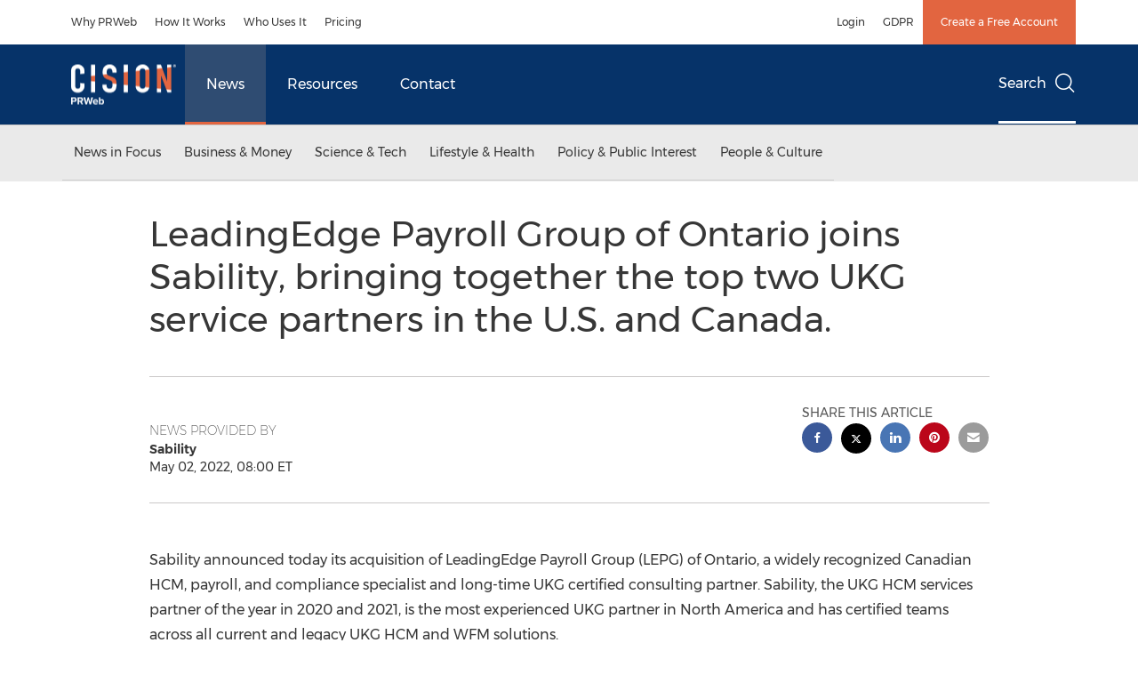

--- FILE ---
content_type: text/html; charset=UTF-8
request_url: https://www.prweb.com/releases/leadingedge-payroll-group-of-ontario-joins-sability-bringing-together-the-top-two-ukg-service-partners-in-the-u-s-and-canada--856036588.html
body_size: 22038
content:
<!doctype html>



<html lang="en">

<head>
  
        <meta charset="utf-8"/>
	    <meta content="IE=edge,chrome=1" http-equiv="X-UA-Compatible"/>
	    <meta name="viewport" content="width=device-width, initial-scale=1"/><link rel="icon" href="/content/dam/cision/icons/favicon.png" type="image/png"/>
    	<meta name="adobeLaunchScript" content="//assets.adobedtm.com/f8e1ad0aec1d/876ed606c167/launch-21585d37c1d6.min"/>
		<script type="text/javascript" src="https://widgets.financialcontent.com/cision/stockquote.js" async></script>
	
 



<script src="https://code.jquery.com/jquery-3.5.0.min.js"></script>
<script src="https://fast.wistia.com/player.js" async></script>
<script src="https://fast.wistia.com/playlist.js" async></script> 
    
<link rel="stylesheet" href="/etc.clientlibs/prncom/clientlibs/newspage-clientlibs.min.css" type="text/css">





     
    
     
    <meta itemprop="description" content="/PRNewswire-PRWeb/ -- Sability announced today its acquisition of LeadingEdge Payroll Group (LEPG) of Ontario, a widely recognized Canadian HCM, payroll, and..."/>
    <meta name="description" content="/PRNewswire-PRWeb/ -- Sability announced today its acquisition of LeadingEdge Payroll Group (LEPG) of Ontario, a widely recognized Canadian HCM, payroll, and..."/>
    <!-- For structured data -->
    <meta itemprop="inLanguage" content="en-US"/>
    <!-- For language declaration -->
    <meta http-equiv="Content-Language" content="en-US"/>
    
    
        <link rel="icon" href="/content/dam/cision/icons/favicon.png" type="image/png"/>
    
    <title>LeadingEdge Payroll Group of Ontario joins Sability, bringing together the top two UKG service partners in the U.S. and Canada.</title>
    <meta name="author" content="Sability"/>
    <meta name='Publisher' content="PR Newswire"/>
    <meta name="msvalidate.01" content="9D28F7743C790DD88F2D9C7375EF7ED5"/>
    <meta name="p:domain_verify" content="7d052ac42aa9e7505635404745861994"/>
    <meta name="referrer" content="unsafe-url"/>
    <meta name="google-site-verification" content="xDAXH-iSoJ2LVjsJb88HI03rnWfjQ3sQcczI4-EGotQ"/>
    <meta name="naver-site-verification" content="0aaad19c909a94c1b1cf1e782a10f0a6d8e14fc0"/>
    <meta name='date' content="2022-05-02T13:00:00+01:00"/>
    <meta name="twitter:card" content="summary_large_image"/>
    
    
        <meta name="twitter:site" content="@PRNewswire"/>
    
    <meta name="twitter:title" content="LeadingEdge Payroll Group of Ontario joins Sability, bringing together the top two UKG service partners in the U.S. and Canada."/>
    <meta name="twitter:description" content="/PRNewswire-PRWeb/ -- Sability announced today its acquisition of LeadingEdge Payroll Group (LEPG) of Ontario, a widely recognized Canadian HCM, payroll, and..."/>
    
        <meta name="twitter:image" content="https://ww1.prweb.com/prfiles/2022/04/27/18644866/Sability_Fullcolor_300x300-01.png"/>
    
    <meta property="og:title" content="LeadingEdge Payroll Group of Ontario joins Sability, bringing together the top two UKG service partners in the U.S. and Canada."/>
    <meta property="og:type" content="article"/>
    <meta property="og:description" content="/PRNewswire-PRWeb/ -- Sability announced today its acquisition of LeadingEdge Payroll Group (LEPG) of Ontario, a widely recognized Canadian HCM, payroll, and..."/>
    
        
            
                <meta property="og:image" content="https://ww1.prweb.com/prfiles/2022/04/27/18644866/Sability_Fullcolor_300x300-01.png"/>
            
                <meta property="og:image" content="https://ww1.prweb.com/prfiles/2022/04/27/18644866/LeadingEdgeLogo_Horizontal-Blue.png"/>
            
        
    
    
     
    <meta property="og:url" content="https://www.prweb.com/releases/leadingedge-payroll-group-of-ontario-joins-sability-bringing-together-the-top-two-ukg-service-partners-in-the-u-s-and-canada--856036588.html"/>
    
        
        

            
            
                
                    
                        <meta name="robots" content="index, follow, max-image-preview:large"/>
                    
                    
                    
                
                
                <link rel="canonical" href="https://www.prweb.com/releases/leadingedge-payroll-group-of-ontario-joins-sability-bringing-together-the-top-two-ukg-service-partners-in-the-u-s-and-canada--856036588.html"/>
                
            
        

    
    <meta id="sharingTitle" content="LeadingEdge Payroll Group of Ontario joins Sability, bringing together the top two UKG service partners in the U.S. and Canada."/>
    <meta id="sharingDesc" content="LeadingEdge Payroll Group of Ontario joins Sability, bringing together the top two UKG service partners in the U.S. and Canada."/>
     
    
    
    <!-- Additional Authorable Meta tags -->
    
    <script type="application/ld+json">
        {
            "@context": "https://schema.org",
            "@type": "NewsArticle",
            "mainEntityOfPage": {
                "@id": "https://www.prweb.com/releases/leadingedge-payroll-group-of-ontario-joins-sability-bringing-together-the-top-two-ukg-service-partners-in-the-u-s-and-canada--856036588.html"
            },
            "headline": "LeadingEdge Payroll Group of Ontario joins Sability, bringing together the top two UKG service partners in the U.S. and Canada.",
            "image": [
                "https://ww1.prweb.com/prfiles/2022/04/27/18644866/Sability_Fullcolor_300x300-01.png",
"https://ww1.prweb.com/prfiles/2022/04/27/18644866/LeadingEdgeLogo_Horizontal-Blue.png"
            ],
            "datePublished": "2022-05-02T13:00:00+01:00",
            "dateModified": "2023-09-07T21:30:49+01:00",
            "description": "/PRNewswire-PRWeb/ -- Sability announced today its acquisition of LeadingEdge Payroll Group (LEPG) of Ontario, a widely recognized Canadian HCM, payroll, and...",
            "publisher": {
              "@type": "Organization",
              "name": "",
              "logo": {
                "@type": "ImageObject",
                "url": "https://www.prweb.com"
              }
            }
        }
    </script>
 
			 	<style>
			 		
/* Style Definitions */
span.prnews_span
{
font-size:8pt;
font-family:"Arial";
color:black;
}
a.prnews_a
{
color:blue;
}
li.prnews_li
{
font-size:8pt;
font-family:"Arial";
color:black;
}
p.prnews_p
{
font-size:0.62em;
font-family:"Arial";
color:black;
margin:0in;
}

			 	</style>
		 	          

	

</head>

<body class="prncom prncom_news-releases prncom_news-releases_news-template-e prweb-site news">
  <a href="https://www.cision.com/about/accessibility/" tabindex="0" class="skipNavLink screen-only">Accessibility Statement</a>
  <a href="#main" tabindex="0" class="skipNavLink screen-only">Skip Navigation</a>
  <div class="page-wrap">
    

<div>
			 

    <header class="main-header visible-lg-block prweb ">
    

 
<section class="nav-junior">
    <div class="container">
        <nav class="navbar navbar-junior" aria-label="primary">
                <div>
                    
                        
                        <ul class="nav navbar-nav"> 
                                <li>
                                <a href="/product/why-prweb/" target="_self">Why PRWeb</a>
                              </li> 
                                <li>
                                <a href="/product/how-it-works/" target="_self">How It Works</a>
                              </li> 
                                <li>
                                <a href="/product/who-uses-it/" target="_self">Who Uses It</a>
                              </li> 
                                <li>
                                <a href="/pricing/" target="_self">Pricing</a>
                              </li>  </ul>
                    
                    
                        
                      <ul class="nav navbar-nav navbar-right"><li>
                                           <a href="https://app.prweb.com/" target="_blank">Login</a>
                                     </li>  <li>
                                           <a href="https://gdpr.cision.com/" target="_blank">GDPR</a>
                                     </li>   
                                <li class="bg-brand-secondary ">
                                    <a href="https://app.prweb.com/register?&nav_location=topcta" target="_blank">Create a Free Account</a>
                                </li> </ul>
                    
                </div>
        </nav>
    </div>
</section>
    <section class="nav-main">
    <div class="container">
        <nav class="navbar navbar-default" aria-label="secondary">
                <div class="navbar-header">
                    


<a class="navbar-brand" href="/" target="_self">
        
        
            
            <img class="img-responsive " src="/content/dam/prweb/home/Logo%20%20118x45.png" title="Return to PRWeb homepage" alt="Return to PRWeb homepage" loading="lazy" onerror="this.onerror=null; this.src=''"/>
            
            
        
    </a>
               </div>
               <div>
                    



	<ul class="nav navbar-nav">
		
			<li class="dropdown" id="news">
				
				
					<a href="/releases/news-releases-list/" target="_self" data-subnav="news">News</a>
				
			</li>
		
			<li class="dropdown" id="resources">
				
				
					<a href="https://www.cision.com/resources/" target="_blank" data-subnav="resources">Resources</a>
				
			</li>
		
			<li class="dropdown" id="contact">
				
				
					<a href="/contact-us/" target="_self" data-subnav="contact">Contact</a>
				
			</li>
		
	</ul>

                </div>
				
                    <div>
					 
					   
					  		


	
	
			
		<script>
			var siteSearchProperties = '{"viewAllorglabelHtml":"Organizations <span>View all</span>","viewAllprodlabelHtml":null,"viewAllresourcelabelHtml":null,"newsReleasePrefix":null,"viewAllNewslabelHtml":null}';
			siteSearchProperties = JSON.parse(siteSearchProperties);
		</script>
	   		<div id="sitesearch">
	   		

	 <div class="pull-right">
          <button data-toggle="modal" data-target="#search-modal" class="search_btn">
              Search<span aria-hidden="true" class="btr bt-search bt-lg text-muted"></span>
             
             
            <input type="hidden" id="pathPrefix" name="pathPrefix"/>
            <input type="hidden" id="siteValue" name="siteValue" value="prweb"/>
            <input type="hidden" id="langValue" name="langValue" value="en"/>
        </button>
     </div>
 
 
 
 
 
 

<div class="modal fade modal-qs-search" id="search-modal" tabindex="-1">
          <div role="dialog" aria-modal="true" aria-label="Search" class="modal-dialog modal-lg">
            <div class="modal-content">
            <div class="col-sm-1 pull-right">
                <button type="button" class="close" data-dismiss="modal" aria-label="Close"><i class="btr bt-times"></i></button>
            </div>
              <div class="modal-body col-sm-10 col-sm-offset-1" tabindex="0">
                <form class="search-bar">
                  <div class="input-group">

                  	<input type="hidden" id="sitesearchurl" name="searchlink" value="/search/all/"/>
                  	<input type="hidden" id="prodsearchurl" name="prodsearchlink" value="/search/products/"/>
                  	<input type="hidden" id="resourcesearchurl" name="resourcesearchlink" value="/search/resources/"/>
                  	<input type="hidden" id="orgsearchurl" name="orgsearchlink" value="/search/organization/"/>
                  	<input type="hidden" id="allnewssearchurl" name="allnewssearchlink" value="/search/news/"/>
                  	<input type="hidden" id="enableQuickSearch" name="enableQuickSearch" value="true"/>

                  	<input type="hidden" id="newsVanityPathURL" name="newsVanityPathURL" value="/news/"/>
                      <input type="hidden" id="currentPagePathURL" name="currentPagePathURL" value="/content/prweb/us/en/releases"/>
                      <label class="search-label" id="SearchLabel" for="sitesearchbox">Search</label>
                  	 <span style="display: none" id="autopoplabel" aria-hidden="true">When typing in this field, a list of search results will appear and be automatically updated as you type.</span>
                      <div class="results-count sr-only" aria-live="assertive"></div>
                      <input type="text" id="sitesearchbox" name="Search" aria-controls="results" aria-haspopup="listbox" aria-expanded="false" aria-describedby="autopoplabel" autocomplete="off" aria-autocomplete="list" class="form-control form-search" placeholder="Search news releases"/>

                  </div>
                  <div class="qs-error">
                  </div>
                </form>
              <div class="qs-results-container">
                  <div class="qs-pending">
                    <div class="row">
                      <div class="col-sm-1">
                        <div class='uil-ring-css small'>
                          <div></div>
                        </div>
                      </div>
                      <div class="col-sm-11">
                        <p class="text-muted">Searching for your content...</p>
                      </div>
                    </div>
                  </div>
                  <div class="row">
                    <div class="col-sm-12">
                      <div class="qs-results" id="response-json">
                        <div class="media qs-no-results">
		                  <div class="media-left media-middle">
		                    <i class="btr bt-exclamation-circle bt-2x text-muted"></i>
		                  </div>
		                  <div class="media-body media-middle">
		                    <span><strong>No results found. Please change your search terms and try again.</strong></span>
		                  </div>
		                </div>

                        <div id="eraResponseJson"> </div>
                      </div>
                      
                    </div>
                  </div>
                </div>
              </div>
            </div>
          </div>
        </div>
	
	   		</div>
		

		

					   
					  	                   
					
					</div>
				
           </nav>
           
    </div>
</section>

    
                <div class="navigation-menu" id="sub-nav-tier" style="display: none;">
                    <div class="nav-subnav hidden-xs">
						<div class="container">
							
								
									<nav class="navbar news" id="mainNav-news" style="display: none;" aria-label="news">
										
											
											

  <ul class="nav nav-pills tier-two  ">
    
      
        
          
          
          
            <li class="nav-dropdown dropdown fw nav-title">
              <a class="dropdown-toggle" href="#" role="button" data-toggle="dropdown" tabindex="0" aria-expanded="false" aria-controls="1-submenu" title="News in Focus"> News in Focus </a>
              
                
                  
                  <ul class="dropdown-menu tier-three" id="1-submenu">
                    <li class="row">
                      <div class="col-sm-12">
                        <div class="nav-list-item">
                          
	
	
	
	
		
		
			
				<div class="col-sm-4">
					<ul class="nav-tier col_item col_item_list2">
						<li><h2><a href="/releases/news-releases-list/" data-omniture="{&quot;SubNavigationLink&quot;:&quot;NR | News in Focus | Browse News Releases&quot;,&quot;FormSubNavBar&quot;:&quot;true&quot;}" class="media-heading omniture-subnav" style="font-weight:bold">Browse News Releases</a></h2></li>
						
							
							
	
		<li>
			<a class="omniture-subnav" href="/releases/news-releases-list/" data-omniture="{&quot;SubNavigationLink&quot;:&quot;&quot;,&quot;FormSubNavBar&quot;:&quot;true&quot;}">All News Releases
			</a>
		</li>
	

						


						
							
							
						
						
						
					</ul>
				</div>
			
		
			
				<div class="col-sm-4">
					<ul class="nav-tier col_item col_item_list2">
						<li><h2><a href="/releases/multimedia/multimedia-list/" data-omniture="{&quot;SubNavigationLink&quot;:&quot;NR | News in Focus | Multimedia Gallery&quot;,&quot;FormSubNavBar&quot;:&quot;true&quot;}" class="media-heading omniture-subnav" style="font-weight:bold">Multimedia Gallery</a></h2></li>
						
							
							
	
		<li>
			<a class="omniture-subnav" href="/releases/multimedia/multimedia-list/" data-omniture="{&quot;SubNavigationLink&quot;:&quot;&quot;,&quot;FormSubNavBar&quot;:&quot;true&quot;}">All Multimedia
			</a>
		</li>
	
		<li>
			<a class="omniture-subnav" href="/releases/photos/photos-list/" data-omniture="{&quot;SubNavigationLink&quot;:&quot;&quot;,&quot;FormSubNavBar&quot;:&quot;true&quot;}">All Photos
			</a>
		</li>
	
		<li>
			<a class="omniture-subnav" href="/releases/videos/videos-list/" data-omniture="{&quot;SubNavigationLink&quot;:&quot;&quot;,&quot;FormSubNavBar&quot;:&quot;true&quot;}">All Videos
			</a>
		</li>
	

						


						
							
							
						
						
						
					</ul>
				</div>
			
		
	


                        </div>
                      </div>
                    </li>
                  </ul>
                
              
              
            </li>
          
        
          
          
          
            <li class="nav-dropdown dropdown fw nav-title">
              <a class="dropdown-toggle" href="#" role="button" data-toggle="dropdown" tabindex="0" aria-expanded="false" aria-controls="2-submenu" title="Business &amp; Money"> Business &amp; Money </a>
              
              
                
                  
                  <ul class="dropdown-menu tier-three">
    <li class="row">
        <ul class="nav-tier"><li><h2><a href="/releases/automotive-transportation-latest-news/automotive-transportation-latest-news-list/" class="media-heading omniture-subnav" data-omniture="{&quot;SubNavigationLink&quot;:&quot;&quot;,&quot;FormSubNavBar&quot;:&quot;true&quot;}">Auto &amp; Transportation</a></h2></li>
                                                        <li><a class="omniture-subnav" href="/releases/automotive-transportation-latest-news/aerospace-defense-list/" data-omniture="{&quot;SubNavigationLink&quot;:&quot;NR | Business &amp; Money | Auto &amp; Transportation | Aerospace, Defense &quot;,&quot;FormSubNavBar&quot;:&quot;true&quot;}">Aerospace, Defense
        </a></li><li><a class="omniture-subnav" href="/releases/automotive-transportation-latest-news/air-freight-list/" data-omniture="{&quot;SubNavigationLink&quot;:&quot;NR | Business &amp; Money | Auto &amp; Transportation | Air Freight &quot;,&quot;FormSubNavBar&quot;:&quot;true&quot;}">Air Freight
        </a></li><li><a class="omniture-subnav" href="/releases/automotive-transportation-latest-news/airlines-aviation-list/" data-omniture="{&quot;SubNavigationLink&quot;:&quot;NR | Business &amp; Money | Auto &amp; Transportation | Airlines &amp; Aviation &quot;,&quot;FormSubNavBar&quot;:&quot;true&quot;}">Airlines &amp; Aviation
        </a></li><li><a class="omniture-subnav" href="/releases/automotive-transportation-latest-news/automotive-list/" data-omniture="{&quot;SubNavigationLink&quot;:&quot;NR | Business &amp; Money | Auto &amp; Transportation | Automotive &quot;,&quot;FormSubNavBar&quot;:&quot;true&quot;}">Automotive
        </a></li><li><a class="omniture-subnav" href="/releases/automotive-transportation-latest-news/maritime-shipbuilding-list/" data-omniture="{&quot;SubNavigationLink&quot;:&quot;NR | Business &amp; Money | Auto &amp; Transportation | Maritime &amp; Shipbuilding &quot;,&quot;FormSubNavBar&quot;:&quot;true&quot;}">Maritime &amp; Shipbuilding
        </a></li><li><a class="omniture-subnav" href="/releases/automotive-transportation-latest-news/railroads-and-intermodal-transportation-list/" data-omniture="{&quot;SubNavigationLink&quot;:&quot;NR | Business &amp; Money | Auto &amp; Transportation | Railroads and Intermodal Transportation &quot;,&quot;FormSubNavBar&quot;:&quot;true&quot;}">Railroads and Intermodal Transportation
        </a></li><li><a class="omniture-subnav" href="/releases/automotive-transportation-latest-news/supply-chain-logistics-list/" data-omniture="{&quot;SubNavigationLink&quot;:&quot;NR | Business &amp; Money | Auto &amp; Transportation | Supply Chain/Logistics &quot;,&quot;FormSubNavBar&quot;:&quot;true&quot;}">Supply Chain/Logistics
        </a></li><li><a class="omniture-subnav" href="/releases/automotive-transportation-latest-news/transportation-trucking-railroad-list/" data-omniture="{&quot;SubNavigationLink&quot;:&quot;NR | Business &amp; Money | Auto &amp; Transportation | Transportation, Trucking &amp; Railroad &quot;,&quot;FormSubNavBar&quot;:&quot;true&quot;}">Transportation, Trucking &amp; Railroad
        </a></li><li><a class="omniture-subnav" href="/releases/automotive-transportation-latest-news/travel-list/" data-omniture="{&quot;SubNavigationLink&quot;:&quot;NR | Business &amp; Money | Auto &amp; Transportation | Travel &quot;,&quot;FormSubNavBar&quot;:&quot;true&quot;}">Travel
        </a></li><li><a class="omniture-subnav" href="/releases/automotive-transportation-latest-news/trucking-and-road-transportation-list/" data-omniture="{&quot;SubNavigationLink&quot;:&quot;NR | Business &amp; Money | Auto &amp; Transportation | Trucking and Road Transportation &quot;,&quot;FormSubNavBar&quot;:&quot;true&quot;}">Trucking and Road Transportation
        </a></li><li><h2><a class="media-heading omniture-subnav" href="/releases/automotive-transportation-latest-news/automotive-transportation-latest-news-list/" data-omniture="{&quot;SubNavigationLink&quot;:&quot;NR | Business &amp; Money | Auto &amp; Transportation | View All Auto &amp; Transportation  &quot;,&quot;FormSubNavBar&quot;:&quot;true&quot;}">View All Auto &amp; Transportation </a></h2></li></ul>
        <ul class="nav-tier"><li><h2><a href="/releases/business-technology-latest-news/business-technology-latest-news-list/" class="media-heading omniture-subnav" data-omniture="{&quot;SubNavigationLink&quot;:&quot;&quot;,&quot;FormSubNavBar&quot;:&quot;true&quot;}">Business Technology</a></h2></li>
                                                        <li><a class="omniture-subnav" href="/releases/business-technology-latest-news/blockchain-list/" data-omniture="{&quot;SubNavigationLink&quot;:&quot;NR | Business &amp; Money | Business Technology | Blockchain &quot;,&quot;FormSubNavBar&quot;:&quot;true&quot;}">Blockchain
        </a></li><li><a class="omniture-subnav" href="/releases/business-technology-latest-news/broadcast-tech-list/" data-omniture="{&quot;SubNavigationLink&quot;:&quot;NR | Business &amp; Money | Business Technology | Broadcast Tech &quot;,&quot;FormSubNavBar&quot;:&quot;true&quot;}">Broadcast Tech
        </a></li><li><a class="omniture-subnav" href="/releases/business-technology-latest-news/computer-electronics-list/" data-omniture="{&quot;SubNavigationLink&quot;:&quot;NR | Business &amp; Money | Business Technology | Computer &amp; Electronics &quot;,&quot;FormSubNavBar&quot;:&quot;true&quot;}">Computer &amp; Electronics
        </a></li><li><a class="omniture-subnav" href="/releases/business-technology-latest-news/computer-hardware-list/" data-omniture="{&quot;SubNavigationLink&quot;:&quot;NR | Business &amp; Money | Business Technology | Computer Hardware &quot;,&quot;FormSubNavBar&quot;:&quot;true&quot;}">Computer Hardware
        </a></li><li><a class="omniture-subnav" href="/releases/business-technology-latest-news/computer-software-list/" data-omniture="{&quot;SubNavigationLink&quot;:&quot;NR | Business &amp; Money | Business Technology | Computer Software &quot;,&quot;FormSubNavBar&quot;:&quot;true&quot;}">Computer Software
        </a></li><li><a class="omniture-subnav" href="/releases/business-technology-latest-news/data-analytics-list/" data-omniture="{&quot;SubNavigationLink&quot;:&quot;NR | Business &amp; Money | Business Technology | Data Analytics &quot;,&quot;FormSubNavBar&quot;:&quot;true&quot;}">Data Analytics
        </a></li><li><a class="omniture-subnav" href="/releases/business-technology-latest-news/electronic-commerce-list/" data-omniture="{&quot;SubNavigationLink&quot;:&quot;NR | Business &amp; Money | Business Technology | Electronic Commerce &quot;,&quot;FormSubNavBar&quot;:&quot;true&quot;}">Electronic Commerce
        </a></li><li><a class="omniture-subnav" href="/releases/business-technology-latest-news/electronic-components-list/" data-omniture="{&quot;SubNavigationLink&quot;:&quot;NR | Business &amp; Money | Business Technology | Electronic Components &quot;,&quot;FormSubNavBar&quot;:&quot;true&quot;}">Electronic Components
        </a></li><li><a class="omniture-subnav" href="/releases/business-technology-latest-news/electronic-design-automation-list/" data-omniture="{&quot;SubNavigationLink&quot;:&quot;NR | Business &amp; Money | Business Technology | Electronic Design Automation &quot;,&quot;FormSubNavBar&quot;:&quot;true&quot;}">Electronic Design Automation
        </a></li><li><a class="omniture-subnav" href="/releases/business-technology-latest-news/financial-technology-list/" data-omniture="{&quot;SubNavigationLink&quot;:&quot;NR | Business &amp; Money | Business Technology | Financial Technology &quot;,&quot;FormSubNavBar&quot;:&quot;true&quot;}">Financial Technology
        </a></li><li><a class="omniture-subnav" href="/releases/business-technology-latest-news/high-tech-security-list/" data-omniture="{&quot;SubNavigationLink&quot;:&quot;NR | Business &amp; Money | Business Technology | High Tech Security &quot;,&quot;FormSubNavBar&quot;:&quot;true&quot;}">High Tech Security
        </a></li><li><a class="omniture-subnav" href="/releases/business-technology-latest-news/internet-technology-list/" data-omniture="{&quot;SubNavigationLink&quot;:&quot;NR | Business &amp; Money | Business Technology | Internet Technology &quot;,&quot;FormSubNavBar&quot;:&quot;true&quot;}">Internet Technology
        </a></li><li><a class="omniture-subnav" href="/releases/business-technology-latest-news/nanotechnology-list/" data-omniture="{&quot;SubNavigationLink&quot;:&quot;NR | Business &amp; Money | Business Technology | Nanotechnology &quot;,&quot;FormSubNavBar&quot;:&quot;true&quot;}">Nanotechnology
        </a></li><li><a class="omniture-subnav" href="/releases/business-technology-latest-news/networks-list/" data-omniture="{&quot;SubNavigationLink&quot;:&quot;NR | Business &amp; Money | Business Technology | Networks &quot;,&quot;FormSubNavBar&quot;:&quot;true&quot;}">Networks
        </a></li><li><a class="omniture-subnav" href="/releases/business-technology-latest-news/peripherals-list/" data-omniture="{&quot;SubNavigationLink&quot;:&quot;NR | Business &amp; Money | Business Technology | Peripherals &quot;,&quot;FormSubNavBar&quot;:&quot;true&quot;}">Peripherals
        </a></li><li><a class="omniture-subnav" href="/releases/business-technology-latest-news/semiconductors-list/" data-omniture="{&quot;SubNavigationLink&quot;:&quot;NR | Business &amp; Money | Business Technology | Semiconductors &quot;,&quot;FormSubNavBar&quot;:&quot;true&quot;}">Semiconductors
        </a></li><li><h2><a class="media-heading omniture-subnav" href="/releases/business-technology-latest-news/business-technology-latest-news-list/" data-omniture="{&quot;SubNavigationLink&quot;:&quot;NR | Business &amp; Money | Business Technology | View All Business Technology  &quot;,&quot;FormSubNavBar&quot;:&quot;true&quot;}">View All Business Technology </a></h2></li></ul>
        <ul class="nav-tier"><li><h2><a href="/releases/entertainment-media-latest-news/entertainment-media-latest-news-list/" class="media-heading omniture-subnav" data-omniture="{&quot;SubNavigationLink&quot;:&quot;&quot;,&quot;FormSubNavBar&quot;:&quot;true&quot;}">Entertain­ment &amp; Media</a></h2></li>
                                                        <li><a class="omniture-subnav" href="/releases/entertainment-media-latest-news/advertising-list/" data-omniture="{&quot;SubNavigationLink&quot;:&quot;NR | Business &amp; Money | Entertain­ment &amp; Media | Advertising &quot;,&quot;FormSubNavBar&quot;:&quot;true&quot;}">Advertising
        </a></li><li><a class="omniture-subnav" href="/releases/entertainment-media-latest-news/art-list/" data-omniture="{&quot;SubNavigationLink&quot;:&quot;NR | Business &amp; Money | Entertain­ment &amp; Media | Art &quot;,&quot;FormSubNavBar&quot;:&quot;true&quot;}">Art
        </a></li><li><a class="omniture-subnav" href="/releases/entertainment-media-latest-news/books-list/" data-omniture="{&quot;SubNavigationLink&quot;:&quot;NR | Business &amp; Money | Entertain­ment &amp; Media | Books &quot;,&quot;FormSubNavBar&quot;:&quot;true&quot;}">Books
        </a></li><li><a class="omniture-subnav" href="/releases/entertainment-media-latest-news/entertainment-list/" data-omniture="{&quot;SubNavigationLink&quot;:&quot;NR | Business &amp; Money | Entertain­ment &amp; Media | Entertainment &quot;,&quot;FormSubNavBar&quot;:&quot;true&quot;}">Entertainment
        </a></li><li><a class="omniture-subnav" href="/releases/entertainment-media-latest-news/film-and-motion-picture-list/" data-omniture="{&quot;SubNavigationLink&quot;:&quot;NR | Business &amp; Money | Entertain­ment &amp; Media | Film and Motion Picture &quot;,&quot;FormSubNavBar&quot;:&quot;true&quot;}">Film and Motion Picture
        </a></li><li><a class="omniture-subnav" href="/releases/entertainment-media-latest-news/magazines-list/" data-omniture="{&quot;SubNavigationLink&quot;:&quot;NR | Business &amp; Money | Entertain­ment &amp; Media | Magazines &quot;,&quot;FormSubNavBar&quot;:&quot;true&quot;}">Magazines
        </a></li><li><a class="omniture-subnav" href="/releases/entertainment-media-latest-news/music-list/" data-omniture="{&quot;SubNavigationLink&quot;:&quot;NR | Business &amp; Money | Entertain­ment &amp; Media | Music &quot;,&quot;FormSubNavBar&quot;:&quot;true&quot;}">Music
        </a></li><li><a class="omniture-subnav" href="/releases/entertainment-media-latest-news/publishing-information-services-list/" data-omniture="{&quot;SubNavigationLink&quot;:&quot;NR | Business &amp; Money | Entertain­ment &amp; Media | Publishing &amp; Information Services &quot;,&quot;FormSubNavBar&quot;:&quot;true&quot;}">Publishing &amp; Information Services
        </a></li><li><a class="omniture-subnav" href="/releases/entertainment-media-latest-news/radio-list/" data-omniture="{&quot;SubNavigationLink&quot;:&quot;NR | Business &amp; Money | Entertain­ment &amp; Media | Radio &amp; Podcast &quot;,&quot;FormSubNavBar&quot;:&quot;true&quot;}">Radio &amp; Podcast
        </a></li><li><a class="omniture-subnav" href="/releases/entertainment-media-latest-news/television-list/" data-omniture="{&quot;SubNavigationLink&quot;:&quot;NR | Business &amp; Money | Entertain­ment &amp; Media | Television &quot;,&quot;FormSubNavBar&quot;:&quot;true&quot;}">Television
        </a></li><li><h2><a class="media-heading omniture-subnav" href="/releases/entertainment-media-latest-news/entertainment-media-latest-news-list/" data-omniture="{&quot;SubNavigationLink&quot;:&quot;NR | Business &amp; Money | Entertain­ment &amp; Media | View All Entertain­ment &amp; Media  &quot;,&quot;FormSubNavBar&quot;:&quot;true&quot;}">View All Entertain­ment &amp; Media </a></h2></li></ul>
        <ul class="nav-tier"><li><h2><a href="/releases/financial-services-latest-news/financial-services-latest-news-list/" class="media-heading omniture-subnav" data-omniture="{&quot;SubNavigationLink&quot;:&quot;&quot;,&quot;FormSubNavBar&quot;:&quot;true&quot;}">Financial Services &amp; Investing</a></h2></li>
                                                        <li><a class="omniture-subnav" href="/releases/financial-services-latest-news/accounting-news-issues-list/" data-omniture="{&quot;SubNavigationLink&quot;:&quot;NR | Business &amp; Money | Financial Services &amp; Investing | Accounting News &amp; Issues &quot;,&quot;FormSubNavBar&quot;:&quot;true&quot;}">Accounting News &amp; Issues
        </a></li><li><a class="omniture-subnav" href="/releases/financial-services-latest-news/acquisitions-mergers-and-takeovers-list/" data-omniture="{&quot;SubNavigationLink&quot;:&quot;NR | Business &amp; Money | Financial Services &amp; Investing | Acquisitions, Mergers and Takeovers &quot;,&quot;FormSubNavBar&quot;:&quot;true&quot;}">Acquisitions, Mergers and Takeovers
        </a></li><li><a class="omniture-subnav" href="/releases/financial-services-latest-news/banking-financial-services-list/" data-omniture="{&quot;SubNavigationLink&quot;:&quot;NR | Business &amp; Money | Financial Services &amp; Investing | Banking &amp; Financial Services &quot;,&quot;FormSubNavBar&quot;:&quot;true&quot;}">Banking &amp; Financial Services
        </a></li><li><a class="omniture-subnav" href="/releases/financial-services-latest-news/bankruptcy-list/" data-omniture="{&quot;SubNavigationLink&quot;:&quot;NR | Business &amp; Money | Financial Services &amp; Investing | Bankruptcy &quot;,&quot;FormSubNavBar&quot;:&quot;true&quot;}">Bankruptcy
        </a></li><li><a class="omniture-subnav" href="/releases/financial-services-latest-news/bond-stock-ratings-list/" data-omniture="{&quot;SubNavigationLink&quot;:&quot;NR | Business &amp; Money | Financial Services &amp; Investing | Bond &amp; Stock Ratings &quot;,&quot;FormSubNavBar&quot;:&quot;true&quot;}">Bond &amp; Stock Ratings
        </a></li><li><a class="omniture-subnav" href="/releases/financial-services-latest-news/conference-call-announcements-list/" data-omniture="{&quot;SubNavigationLink&quot;:&quot;NR | Business &amp; Money | Financial Services &amp; Investing | Conference Call Announcements &quot;,&quot;FormSubNavBar&quot;:&quot;true&quot;}">Conference Call Announcements
        </a></li><li><a class="omniture-subnav" href="/releases/financial-services-latest-news/contracts-list/" data-omniture="{&quot;SubNavigationLink&quot;:&quot;NR | Business &amp; Money | Financial Services &amp; Investing | Contracts &quot;,&quot;FormSubNavBar&quot;:&quot;true&quot;}">Contracts
        </a></li><li><a class="omniture-subnav" href="/releases/financial-services-latest-news/cryptocurrency-list/" data-omniture="{&quot;SubNavigationLink&quot;:&quot;NR | Business &amp; Money | Financial Services &amp; Investing | Cryptocurrency &quot;,&quot;FormSubNavBar&quot;:&quot;true&quot;}">Cryptocurrency
        </a></li><li><a class="omniture-subnav" href="/releases/financial-services-latest-news/dividends-list/" data-omniture="{&quot;SubNavigationLink&quot;:&quot;NR | Business &amp; Money | Financial Services &amp; Investing | Dividends &quot;,&quot;FormSubNavBar&quot;:&quot;true&quot;}">Dividends
        </a></li><li><a class="omniture-subnav" href="/releases/financial-services-latest-news/earnings-list/" data-omniture="{&quot;SubNavigationLink&quot;:&quot;NR | Business &amp; Money | Financial Services &amp; Investing | Earnings &quot;,&quot;FormSubNavBar&quot;:&quot;true&quot;}">Earnings
        </a></li><li><a class="omniture-subnav" href="/releases/financial-services-latest-news/earnings-forecasts-projections-list/" data-omniture="{&quot;SubNavigationLink&quot;:&quot;NR | Business &amp; Money | Financial Services &amp; Investing | Earnings Forecasts &amp; Projections &quot;,&quot;FormSubNavBar&quot;:&quot;true&quot;}">Earnings Forecasts &amp; Projections
        </a></li><li><a class="omniture-subnav" href="/releases/financial-services-latest-news/financing-agreements-list/" data-omniture="{&quot;SubNavigationLink&quot;:&quot;NR | Business &amp; Money | Financial Services &amp; Investing | Financing Agreements &quot;,&quot;FormSubNavBar&quot;:&quot;true&quot;}">Financing Agreements
        </a></li><li><a class="omniture-subnav" href="/releases/financial-services-latest-news/insurance-list/" data-omniture="{&quot;SubNavigationLink&quot;:&quot;NR | Business &amp; Money | Financial Services &amp; Investing | Insurance &quot;,&quot;FormSubNavBar&quot;:&quot;true&quot;}">Insurance
        </a></li><li><a class="omniture-subnav" href="/releases/financial-services-latest-news/investment-opinions-list/" data-omniture="{&quot;SubNavigationLink&quot;:&quot;NR | Business &amp; Money | Financial Services &amp; Investing | Investments Opinions &quot;,&quot;FormSubNavBar&quot;:&quot;true&quot;}">Investments Opinions
        </a></li><li><a class="omniture-subnav" href="/releases/financial-services-latest-news/joint-ventures-list/" data-omniture="{&quot;SubNavigationLink&quot;:&quot;NR | Business &amp; Money | Financial Services &amp; Investing | Joint Ventures &quot;,&quot;FormSubNavBar&quot;:&quot;true&quot;}">Joint Ventures
        </a></li><li><a class="omniture-subnav" href="/releases/financial-services-latest-news/mutual-funds-list/" data-omniture="{&quot;SubNavigationLink&quot;:&quot;NR | Business &amp; Money | Financial Services &amp; Investing | Mutual Funds &quot;,&quot;FormSubNavBar&quot;:&quot;true&quot;}">Mutual Funds
        </a></li><li><a class="omniture-subnav" href="/releases/financial-services-latest-news/private-placement-list/" data-omniture="{&quot;SubNavigationLink&quot;:&quot;NR | Business &amp; Money | Financial Services &amp; Investing | Private Placement &quot;,&quot;FormSubNavBar&quot;:&quot;true&quot;}">Private Placement
        </a></li><li><a class="omniture-subnav" href="/releases/financial-services-latest-news/real-estate-list/" data-omniture="{&quot;SubNavigationLink&quot;:&quot;NR | Business &amp; Money | Financial Services &amp; Investing | Real Estate &quot;,&quot;FormSubNavBar&quot;:&quot;true&quot;}">Real Estate
        </a></li><li><a class="omniture-subnav" href="/releases/financial-services-latest-news/restructuring-recapitalization-list/" data-omniture="{&quot;SubNavigationLink&quot;:&quot;NR | Business &amp; Money | Financial Services &amp; Investing | Restructuring &amp; Recapitalization &quot;,&quot;FormSubNavBar&quot;:&quot;true&quot;}">Restructuring &amp; Recapitalization
        </a></li><li><a class="omniture-subnav" href="/releases/financial-services-latest-news/sales-reports-list/" data-omniture="{&quot;SubNavigationLink&quot;:&quot;NR | Business &amp; Money | Financial Services &amp; Investing | Sales Reports &quot;,&quot;FormSubNavBar&quot;:&quot;true&quot;}">Sales Reports
        </a></li><li><a class="omniture-subnav" href="/releases/financial-services-latest-news/shareholder-activism-list/" data-omniture="{&quot;SubNavigationLink&quot;:&quot;NR | Business &amp; Money | Financial Services &amp; Investing | Shareholder Activism &quot;,&quot;FormSubNavBar&quot;:&quot;true&quot;}">Shareholder Activism
        </a></li><li><a class="omniture-subnav" href="/releases/financial-services-latest-news/shareholder-meetings-list/" data-omniture="{&quot;SubNavigationLink&quot;:&quot;NR | Business &amp; Money | Financial Services &amp; Investing | Shareholder Meetings &quot;,&quot;FormSubNavBar&quot;:&quot;true&quot;}">Shareholder Meetings
        </a></li><li><a class="omniture-subnav" href="/releases/financial-services-latest-news/stock-offering-list/" data-omniture="{&quot;SubNavigationLink&quot;:&quot;NR | Business &amp; Money | Financial Services &amp; Investing | Stock Offering &quot;,&quot;FormSubNavBar&quot;:&quot;true&quot;}">Stock Offering
        </a></li><li><a class="omniture-subnav" href="/releases/financial-services-latest-news/stock-split-list/" data-omniture="{&quot;SubNavigationLink&quot;:&quot;NR | Business &amp; Money | Financial Services &amp; Investing | Stock Split &quot;,&quot;FormSubNavBar&quot;:&quot;true&quot;}">Stock Split
        </a></li><li><a class="omniture-subnav" href="/releases/financial-services-latest-news/venture-capital-list/" data-omniture="{&quot;SubNavigationLink&quot;:&quot;NR | Business &amp; Money | Financial Services &amp; Investing | Venture Capital &quot;,&quot;FormSubNavBar&quot;:&quot;true&quot;}">Venture Capital
        </a></li><li><h2><a class="media-heading omniture-subnav" href="/releases/financial-services-latest-news/financial-services-latest-news-list/" data-omniture="{&quot;SubNavigationLink&quot;:&quot;NR | Business &amp; Money | Financial Services &amp; Investing | View All Financial Services &amp; Investing  &quot;,&quot;FormSubNavBar&quot;:&quot;true&quot;}">View All Financial Services &amp; Investing </a></h2></li></ul>
        <ul class="nav-tier"><li><h2><a href="/releases/general-business-latest-news/general-business-latest-news-list/" class="media-heading omniture-subnav" data-omniture="{&quot;SubNavigationLink&quot;:&quot;&quot;,&quot;FormSubNavBar&quot;:&quot;true&quot;}">General Business</a></h2></li>
                                                        <li><a class="omniture-subnav" href="/releases/general-business-latest-news/awards-list/" data-omniture="{&quot;SubNavigationLink&quot;:&quot;NR | Business &amp; Money | General Business | Awards &quot;,&quot;FormSubNavBar&quot;:&quot;true&quot;}">Awards
        </a></li><li><a class="omniture-subnav" href="/releases/general-business-latest-news/commercial-real-estate-list/" data-omniture="{&quot;SubNavigationLink&quot;:&quot;NR | Business &amp; Money | General Business | Commercial Real Estate &quot;,&quot;FormSubNavBar&quot;:&quot;true&quot;}">Commercial Real Estate
        </a></li><li><a class="omniture-subnav" href="/releases/general-business-latest-news/corporate-expansion-list/" data-omniture="{&quot;SubNavigationLink&quot;:&quot;NR | Business &amp; Money | General Business | Corporate Expansion &quot;,&quot;FormSubNavBar&quot;:&quot;true&quot;}">Corporate Expansion
        </a></li><li><a class="omniture-subnav" href="/releases/general-business-latest-news/earnings-list/" data-omniture="{&quot;SubNavigationLink&quot;:&quot;NR | Business &amp; Money | General Business | Earnings &quot;,&quot;FormSubNavBar&quot;:&quot;true&quot;}">Earnings
        </a></li><li><a class="omniture-subnav" href="/releases/general-business-latest-news/environmental-social-governance-list/" data-omniture="{&quot;SubNavigationLink&quot;:&quot;NR | Business &amp; Money | General Business | Environmental, Social and Governance (ESG) &quot;,&quot;FormSubNavBar&quot;:&quot;true&quot;}">Environmental, Social and Governance (ESG)
        </a></li><li><a class="omniture-subnav" href="/releases/general-business-latest-news/human-resource-workforce-management-list/" data-omniture="{&quot;SubNavigationLink&quot;:&quot;NR | Business &amp; Money | General Business | Human Resource &amp; Workforce Management &quot;,&quot;FormSubNavBar&quot;:&quot;true&quot;}">Human Resource &amp; Workforce Management
        </a></li><li><a class="omniture-subnav" href="/releases/general-business-latest-news/licensing-list/" data-omniture="{&quot;SubNavigationLink&quot;:&quot;NR | Business &amp; Money | General Business | Licensing &quot;,&quot;FormSubNavBar&quot;:&quot;true&quot;}">Licensing
        </a></li><li><a class="omniture-subnav" href="/releases/general-business-latest-news/new-products-services-list/" data-omniture="{&quot;SubNavigationLink&quot;:&quot;NR | Business &amp; Money | General Business | New Products &amp; Services &quot;,&quot;FormSubNavBar&quot;:&quot;true&quot;}">New Products &amp; Services
        </a></li><li><a class="omniture-subnav" href="/releases/general-business-latest-news/obituaries-list/" data-omniture="{&quot;SubNavigationLink&quot;:&quot;NR | Business &amp; Money | General Business | Obituaries &quot;,&quot;FormSubNavBar&quot;:&quot;true&quot;}">Obituaries
        </a></li><li><a class="omniture-subnav" href="/releases/general-business-latest-news/outsourcing-businesses-list/" data-omniture="{&quot;SubNavigationLink&quot;:&quot;NR | Business &amp; Money | General Business | Outsourcing Businesses &quot;,&quot;FormSubNavBar&quot;:&quot;true&quot;}">Outsourcing Businesses
        </a></li><li><a class="omniture-subnav" href="/releases/general-business-latest-news/overseas-real-estate-list/" data-omniture="{&quot;SubNavigationLink&quot;:&quot;NR | Business &amp; Money | General Business | Overseas Real Estate (non-US) &quot;,&quot;FormSubNavBar&quot;:&quot;true&quot;}">Overseas Real Estate (non-US)
        </a></li><li><a class="omniture-subnav" href="/releases/general-business-latest-news/personnel-announcements-list/" data-omniture="{&quot;SubNavigationLink&quot;:&quot;NR | Business &amp; Money | General Business | Personnel Announcements &quot;,&quot;FormSubNavBar&quot;:&quot;true&quot;}">Personnel Announcements
        </a></li><li><a class="omniture-subnav" href="/releases/general-business-latest-news/real-estate-transactions-list/" data-omniture="{&quot;SubNavigationLink&quot;:&quot;NR | Business &amp; Money | General Business | Real Estate Transactions &quot;,&quot;FormSubNavBar&quot;:&quot;true&quot;}">Real Estate Transactions
        </a></li><li><a class="omniture-subnav" href="/releases/general-business-latest-news/residential-real-estate-list/" data-omniture="{&quot;SubNavigationLink&quot;:&quot;NR | Business &amp; Money | General Business | Residential Real Estate &quot;,&quot;FormSubNavBar&quot;:&quot;true&quot;}">Residential Real Estate
        </a></li><li><a class="omniture-subnav" href="/releases/general-business-latest-news/small-business-services-list/" data-omniture="{&quot;SubNavigationLink&quot;:&quot;NR | Business &amp; Money | General Business | Small Business Services &quot;,&quot;FormSubNavBar&quot;:&quot;true&quot;}">Small Business Services
        </a></li><li><a class="omniture-subnav" href="/releases/general-business-latest-news/socially-responsible-investing-list/" data-omniture="{&quot;SubNavigationLink&quot;:&quot;NR | Business &amp; Money | General Business | Socially Responsible Investing &quot;,&quot;FormSubNavBar&quot;:&quot;true&quot;}">Socially Responsible Investing
        </a></li><li><a class="omniture-subnav" href="/releases/general-business-latest-news/surveys-polls-and-research-list/" data-omniture="{&quot;SubNavigationLink&quot;:&quot;NR | Business &amp; Money | General Business | Surveys, Polls and Research &quot;,&quot;FormSubNavBar&quot;:&quot;true&quot;}">Surveys, Polls and Research
        </a></li><li><a class="omniture-subnav" href="/releases/general-business-latest-news/trade-show-news-list/" data-omniture="{&quot;SubNavigationLink&quot;:&quot;NR | Business &amp; Money | General Business | Trade Show News &quot;,&quot;FormSubNavBar&quot;:&quot;true&quot;}">Trade Show News
        </a></li><li><h2><a class="media-heading omniture-subnav" href="/releases/general-business-latest-news/general-business-latest-news-list/" data-omniture="{&quot;SubNavigationLink&quot;:&quot;NR | Business &amp; Money | General Business | View All General Business  &quot;,&quot;FormSubNavBar&quot;:&quot;true&quot;}">View All General Business </a></h2></li></ul>
    </li>
</ul>
                
              
            </li>
          
        
          
          
          
            <li class="nav-dropdown dropdown fw nav-title">
              <a class="dropdown-toggle" href="#" role="button" data-toggle="dropdown" tabindex="0" aria-expanded="false" aria-controls="3-submenu" title="Science &amp; Tech"> Science &amp; Tech </a>
              
              
                
                  
                  <ul class="dropdown-menu tier-three">
    <li class="row">
        <ul class="nav-tier"><li><h2><a href="/releases/consumer-technology-latest-news/consumer-technology-latest-news-list/" class="media-heading omniture-subnav" data-omniture="{&quot;SubNavigationLink&quot;:&quot;&quot;,&quot;FormSubNavBar&quot;:&quot;true&quot;}">Consumer Technology</a></h2></li>
                                                        <li><a class="omniture-subnav" href="/releases/consumer-technology-latest-news/artificial-intelligence-list/" data-omniture="{&quot;SubNavigationLink&quot;:&quot;NR | Science &amp; Tech | Consumer Technology | Artificial Intelligence &quot;,&quot;FormSubNavBar&quot;:&quot;true&quot;}">Artificial Intelligence
        </a></li><li><a class="omniture-subnav" href="/releases/consumer-technology-latest-news/blockchain-list/" data-omniture="{&quot;SubNavigationLink&quot;:&quot;NR | Science &amp; Tech | Consumer Technology | Blockchain &quot;,&quot;FormSubNavBar&quot;:&quot;true&quot;}">Blockchain
        </a></li><li><a class="omniture-subnav" href="/releases/consumer-technology-latest-news/cloud-computing-internet-of-things-list/" data-omniture="{&quot;SubNavigationLink&quot;:&quot;NR | Science &amp; Tech | Consumer Technology | Cloud Computing/Internet of Things &quot;,&quot;FormSubNavBar&quot;:&quot;true&quot;}">Cloud Computing/Internet of Things
        </a></li><li><a class="omniture-subnav" href="/releases/consumer-technology-latest-news/computer-electronics-list/" data-omniture="{&quot;SubNavigationLink&quot;:&quot;NR | Science &amp; Tech | Consumer Technology | Computer Electronics &quot;,&quot;FormSubNavBar&quot;:&quot;true&quot;}">Computer Electronics
        </a></li><li><a class="omniture-subnav" href="/releases/consumer-technology-latest-news/computer-hardware-list/" data-omniture="{&quot;SubNavigationLink&quot;:&quot;NR | Science &amp; Tech | Consumer Technology | Computer Hardware &quot;,&quot;FormSubNavBar&quot;:&quot;true&quot;}">Computer Hardware
        </a></li><li><a class="omniture-subnav" href="/releases/consumer-technology-latest-news/computer-software-list/" data-omniture="{&quot;SubNavigationLink&quot;:&quot;NR | Science &amp; Tech | Consumer Technology | Computer Software &quot;,&quot;FormSubNavBar&quot;:&quot;true&quot;}">Computer Software
        </a></li><li><a class="omniture-subnav" href="/releases/consumer-technology-latest-news/consumer-electronics-list/" data-omniture="{&quot;SubNavigationLink&quot;:&quot;NR | Science &amp; Tech | Consumer Technology | Consumer Electronics &quot;,&quot;FormSubNavBar&quot;:&quot;true&quot;}">Consumer Electronics
        </a></li><li><a class="omniture-subnav" href="/releases/consumer-technology-latest-news/cryptocurrency-list/" data-omniture="{&quot;SubNavigationLink&quot;:&quot;NR | Science &amp; Tech | Consumer Technology | Cryptocurrency &quot;,&quot;FormSubNavBar&quot;:&quot;true&quot;}">Cryptocurrency
        </a></li><li><a class="omniture-subnav" href="/releases/consumer-technology-latest-news/data-analytics-list/" data-omniture="{&quot;SubNavigationLink&quot;:&quot;NR | Science &amp; Tech | Consumer Technology | Data Analytics &quot;,&quot;FormSubNavBar&quot;:&quot;true&quot;}">Data Analytics
        </a></li><li><a class="omniture-subnav" href="/releases/consumer-technology-latest-news/electronic-commerce-list/" data-omniture="{&quot;SubNavigationLink&quot;:&quot;NR | Science &amp; Tech | Consumer Technology | Electronic Commerce &quot;,&quot;FormSubNavBar&quot;:&quot;true&quot;}">Electronic Commerce
        </a></li><li><a class="omniture-subnav" href="/releases/consumer-technology-latest-news/electronic-gaming-list/" data-omniture="{&quot;SubNavigationLink&quot;:&quot;NR | Science &amp; Tech | Consumer Technology | Electronic Gaming &quot;,&quot;FormSubNavBar&quot;:&quot;true&quot;}">Electronic Gaming
        </a></li><li><a class="omniture-subnav" href="/releases/consumer-technology-latest-news/financial-technology-list/" data-omniture="{&quot;SubNavigationLink&quot;:&quot;NR | Science &amp; Tech | Consumer Technology | Financial Technology &quot;,&quot;FormSubNavBar&quot;:&quot;true&quot;}">Financial Technology
        </a></li><li><a class="omniture-subnav" href="/releases/consumer-technology-latest-news/mobile-entertainment-list/" data-omniture="{&quot;SubNavigationLink&quot;:&quot;NR | Science &amp; Tech | Consumer Technology | Mobile Entertainment &quot;,&quot;FormSubNavBar&quot;:&quot;true&quot;}">Mobile Entertainment
        </a></li><li><a class="omniture-subnav" href="/releases/consumer-technology-latest-news/multimedia-internet-list/" data-omniture="{&quot;SubNavigationLink&quot;:&quot;NR | Science &amp; Tech | Consumer Technology | Multimedia &amp; Internet &quot;,&quot;FormSubNavBar&quot;:&quot;true&quot;}">Multimedia &amp; Internet
        </a></li><li><a class="omniture-subnav" href="/releases/consumer-technology-latest-news/peripherals-list/" data-omniture="{&quot;SubNavigationLink&quot;:&quot;NR | Science &amp; Tech | Consumer Technology | Peripherals &quot;,&quot;FormSubNavBar&quot;:&quot;true&quot;}">Peripherals
        </a></li><li><a class="omniture-subnav" href="/releases/consumer-technology-latest-news/social-media-list/" data-omniture="{&quot;SubNavigationLink&quot;:&quot;NR | Science &amp; Tech | Consumer Technology | Social Media &quot;,&quot;FormSubNavBar&quot;:&quot;true&quot;}">Social Media
        </a></li><li><a class="omniture-subnav" href="/releases/consumer-technology-latest-news/science-tech-engineering-math-list/" data-omniture="{&quot;SubNavigationLink&quot;:&quot;NR | Science &amp; Tech | Consumer Technology | STEM (Science, Tech, Engineering, Math) &quot;,&quot;FormSubNavBar&quot;:&quot;true&quot;}">STEM (Science, Tech, Engineering, Math)
        </a></li><li><a class="omniture-subnav" href="/releases/consumer-technology-latest-news/supply-chain-logistics-list/" data-omniture="{&quot;SubNavigationLink&quot;:&quot;NR | Science &amp; Tech | Consumer Technology | Supply Chain/Logistics &quot;,&quot;FormSubNavBar&quot;:&quot;true&quot;}">Supply Chain/Logistics
        </a></li><li><a class="omniture-subnav" href="/releases/consumer-technology-latest-news/wireless-communications-list/" data-omniture="{&quot;SubNavigationLink&quot;:&quot;NR | Science &amp; Tech | Consumer Technology | Wireless Communications &quot;,&quot;FormSubNavBar&quot;:&quot;true&quot;}">Wireless Communications
        </a></li><li><h2><a class="media-heading omniture-subnav" href="/releases/consumer-technology-latest-news/consumer-technology-latest-news-list/" data-omniture="{&quot;SubNavigationLink&quot;:&quot;NR | Science &amp; Tech | Consumer Technology | View All Consumer Technology  &quot;,&quot;FormSubNavBar&quot;:&quot;true&quot;}">View All Consumer Technology </a></h2></li></ul>
        <ul class="nav-tier"><li><h2><a href="/releases/energy-latest-news/energy-latest-news-list/" class="media-heading omniture-subnav" data-omniture="{&quot;SubNavigationLink&quot;:&quot;&quot;,&quot;FormSubNavBar&quot;:&quot;true&quot;}">Energy &amp; Natural Resources</a></h2></li>
                                                        <li><a class="omniture-subnav" href="/releases/energy-latest-news/alternative-energies-list/" data-omniture="{&quot;SubNavigationLink&quot;:&quot;NR | Science &amp; Tech | Energy &amp; Natural Resources | Alternative Energies &quot;,&quot;FormSubNavBar&quot;:&quot;true&quot;}">Alternative Energies
        </a></li><li><a class="omniture-subnav" href="/releases/energy-latest-news/chemical-list/" data-omniture="{&quot;SubNavigationLink&quot;:&quot;NR | Science &amp; Tech | Energy &amp; Natural Resources | Chemical &quot;,&quot;FormSubNavBar&quot;:&quot;true&quot;}">Chemical
        </a></li><li><a class="omniture-subnav" href="/releases/energy-latest-news/electrical-utilities-list/" data-omniture="{&quot;SubNavigationLink&quot;:&quot;NR | Science &amp; Tech | Energy &amp; Natural Resources | Electrical Utilities &quot;,&quot;FormSubNavBar&quot;:&quot;true&quot;}">Electrical Utilities
        </a></li><li><a class="omniture-subnav" href="/releases/energy-latest-news/gas-list/" data-omniture="{&quot;SubNavigationLink&quot;:&quot;NR | Science &amp; Tech | Energy &amp; Natural Resources | Gas &quot;,&quot;FormSubNavBar&quot;:&quot;true&quot;}">Gas
        </a></li><li><a class="omniture-subnav" href="/releases/energy-latest-news/general-manufacturing-list/" data-omniture="{&quot;SubNavigationLink&quot;:&quot;NR | Science &amp; Tech | Energy &amp; Natural Resources | General Manufacturing &quot;,&quot;FormSubNavBar&quot;:&quot;true&quot;}">General Manufacturing
        </a></li><li><a class="omniture-subnav" href="/releases/energy-latest-news/mining-list/" data-omniture="{&quot;SubNavigationLink&quot;:&quot;NR | Science &amp; Tech | Energy &amp; Natural Resources | Mining &quot;,&quot;FormSubNavBar&quot;:&quot;true&quot;}">Mining
        </a></li><li><a class="omniture-subnav" href="/releases/energy-latest-news/mining-metals-list/" data-omniture="{&quot;SubNavigationLink&quot;:&quot;NR | Science &amp; Tech | Energy &amp; Natural Resources | Mining &amp; Metals &quot;,&quot;FormSubNavBar&quot;:&quot;true&quot;}">Mining &amp; Metals
        </a></li><li><a class="omniture-subnav" href="/releases/energy-latest-news/oil-energy-list/" data-omniture="{&quot;SubNavigationLink&quot;:&quot;NR | Science &amp; Tech | Energy &amp; Natural Resources | Oil &amp; Energy &quot;,&quot;FormSubNavBar&quot;:&quot;true&quot;}">Oil &amp; Energy
        </a></li><li><a class="omniture-subnav" href="/releases/energy-latest-news/oil-and-gas-discoveries-list/" data-omniture="{&quot;SubNavigationLink&quot;:&quot;NR | Science &amp; Tech | Energy &amp; Natural Resources | Oil and Gas Discoveries &quot;,&quot;FormSubNavBar&quot;:&quot;true&quot;}">Oil and Gas Discoveries
        </a></li><li><a class="omniture-subnav" href="/releases/energy-latest-news/utilities-list/" data-omniture="{&quot;SubNavigationLink&quot;:&quot;NR | Science &amp; Tech | Energy &amp; Natural Resources | Utilities &quot;,&quot;FormSubNavBar&quot;:&quot;true&quot;}">Utilities
        </a></li><li><a class="omniture-subnav" href="/releases/energy-latest-news/water-utilities-list/" data-omniture="{&quot;SubNavigationLink&quot;:&quot;NR | Science &amp; Tech | Energy &amp; Natural Resources | Water Utilities &quot;,&quot;FormSubNavBar&quot;:&quot;true&quot;}">Water Utilities
        </a></li><li><h2><a class="media-heading omniture-subnav" href="/releases/energy-latest-news/energy-latest-news-list/" data-omniture="{&quot;SubNavigationLink&quot;:&quot;NR | Science &amp; Tech | Energy &amp; Natural Resources | View All Energy &amp; Natural Resources  &quot;,&quot;FormSubNavBar&quot;:&quot;true&quot;}">View All Energy &amp; Natural Resources </a></h2></li></ul>
        <ul class="nav-tier"><li><h2><a href="/releases/environment-latest-news/environment-latest-news-list/" class="media-heading omniture-subnav" data-omniture="{&quot;SubNavigationLink&quot;:&quot;&quot;,&quot;FormSubNavBar&quot;:&quot;true&quot;}">Environ­ment</a></h2></li>
                                                        <li><a class="omniture-subnav" href="/releases/environment-latest-news/conservation-recycling-list/" data-omniture="{&quot;SubNavigationLink&quot;:&quot;NR | Science &amp; Tech | Environ­ment | Conservation &amp; Recycling &quot;,&quot;FormSubNavBar&quot;:&quot;true&quot;}">Conservation &amp; Recycling
        </a></li><li><a class="omniture-subnav" href="/releases/environment-latest-news/environmental-issues-list/" data-omniture="{&quot;SubNavigationLink&quot;:&quot;NR | Science &amp; Tech | Environ­ment | Environmental Issues &quot;,&quot;FormSubNavBar&quot;:&quot;true&quot;}">Environmental Issues
        </a></li><li><a class="omniture-subnav" href="/releases/environment-latest-news/environmental-policy-list/" data-omniture="{&quot;SubNavigationLink&quot;:&quot;NR | Science &amp; Tech | Environ­ment | Environmental Policy &quot;,&quot;FormSubNavBar&quot;:&quot;true&quot;}">Environmental Policy
        </a></li><li><a class="omniture-subnav" href="/releases/environment-latest-news/environmental-products-services-list/" data-omniture="{&quot;SubNavigationLink&quot;:&quot;NR | Science &amp; Tech | Environ­ment | Environmental Products &amp; Services &quot;,&quot;FormSubNavBar&quot;:&quot;true&quot;}">Environmental Products &amp; Services
        </a></li><li><a class="omniture-subnav" href="/releases/environment-latest-news/green-technology-list/" data-omniture="{&quot;SubNavigationLink&quot;:&quot;NR | Science &amp; Tech | Environ­ment | Green Technology &quot;,&quot;FormSubNavBar&quot;:&quot;true&quot;}">Green Technology
        </a></li><li><a class="omniture-subnav" href="/releases/environment-latest-news/natural-disasters/" data-omniture="{&quot;SubNavigationLink&quot;:&quot;NR | Science &amp; Tech | Environ­ment | Natural Disasters &quot;,&quot;FormSubNavBar&quot;:&quot;true&quot;}">Natural Disasters
        </a></li><li><h2><a class="media-heading omniture-subnav" href="/releases/environment-latest-news/environment-latest-news-list/" data-omniture="{&quot;SubNavigationLink&quot;:&quot;NR | Science &amp; Tech | Environ­ment | View All Environ­ment  &quot;,&quot;FormSubNavBar&quot;:&quot;true&quot;}">View All Environ­ment </a></h2></li></ul>
        <ul class="nav-tier"><li><h2><a href="/releases/heavy-industry-manufacturing-latest-news/heavy-industry-manufacturing-latest-news-list/" class="media-heading omniture-subnav" data-omniture="{&quot;SubNavigationLink&quot;:&quot;&quot;,&quot;FormSubNavBar&quot;:&quot;true&quot;}">Heavy Industry &amp; Manufacturing</a></h2></li>
                                                        <li><a class="omniture-subnav" href="/releases/heavy-industry-manufacturing-latest-news/aerospace-defense-list/" data-omniture="{&quot;SubNavigationLink&quot;:&quot;NR | Science &amp; Tech | Heavy Industry &amp; Manufacturing | Aerospace &amp; Defense &quot;,&quot;FormSubNavBar&quot;:&quot;true&quot;}">Aerospace &amp; Defense
        </a></li><li><a class="omniture-subnav" href="/releases/heavy-industry-manufacturing-latest-news/agriculture-list/" data-omniture="{&quot;SubNavigationLink&quot;:&quot;NR | Science &amp; Tech | Heavy Industry &amp; Manufacturing | Agriculture &quot;,&quot;FormSubNavBar&quot;:&quot;true&quot;}">Agriculture
        </a></li><li><a class="omniture-subnav" href="/releases/heavy-industry-manufacturing-latest-news/chemical-list/" data-omniture="{&quot;SubNavigationLink&quot;:&quot;NR | Science &amp; Tech | Heavy Industry &amp; Manufacturing | Chemical &quot;,&quot;FormSubNavBar&quot;:&quot;true&quot;}">Chemical
        </a></li><li><a class="omniture-subnav" href="/releases/heavy-industry-manufacturing-latest-news/construction-building-list/" data-omniture="{&quot;SubNavigationLink&quot;:&quot;NR | Science &amp; Tech | Heavy Industry &amp; Manufacturing | Construction &amp; Building &quot;,&quot;FormSubNavBar&quot;:&quot;true&quot;}">Construction &amp; Building
        </a></li><li><a class="omniture-subnav" href="/releases/heavy-industry-manufacturing-latest-news/general-manufacturing-list/" data-omniture="{&quot;SubNavigationLink&quot;:&quot;NR | Science &amp; Tech | Heavy Industry &amp; Manufacturing | General Manufacturing &quot;,&quot;FormSubNavBar&quot;:&quot;true&quot;}">General Manufacturing
        </a></li><li><a class="omniture-subnav" href="/releases/heavy-industry-manufacturing-latest-news/hvac-list/" data-omniture="{&quot;SubNavigationLink&quot;:&quot;NR | Science &amp; Tech | Heavy Industry &amp; Manufacturing | HVAC (Heating, Ventilation and Air-Conditioning) &quot;,&quot;FormSubNavBar&quot;:&quot;true&quot;}">HVAC (Heating, Ventilation and Air-Conditioning)
        </a></li><li><a class="omniture-subnav" href="/releases/heavy-industry-manufacturing-latest-news/machinery-list/" data-omniture="{&quot;SubNavigationLink&quot;:&quot;NR | Science &amp; Tech | Heavy Industry &amp; Manufacturing | Machinery &quot;,&quot;FormSubNavBar&quot;:&quot;true&quot;}">Machinery
        </a></li><li><a class="omniture-subnav" href="/releases/heavy-industry-manufacturing-latest-news/machine-tools-metalworking-and-metallury-list/" data-omniture="{&quot;SubNavigationLink&quot;:&quot;NR | Science &amp; Tech | Heavy Industry &amp; Manufacturing | Machine Tools, Metalworking and Metallurgy &quot;,&quot;FormSubNavBar&quot;:&quot;true&quot;}">Machine Tools, Metalworking and Metallurgy
        </a></li><li><a class="omniture-subnav" href="/releases/heavy-industry-manufacturing-latest-news/mining-list/" data-omniture="{&quot;SubNavigationLink&quot;:&quot;NR | Science &amp; Tech | Heavy Industry &amp; Manufacturing | Mining &quot;,&quot;FormSubNavBar&quot;:&quot;true&quot;}">Mining
        </a></li><li><a class="omniture-subnav" href="/releases/heavy-industry-manufacturing-latest-news/mining-metals-list/" data-omniture="{&quot;SubNavigationLink&quot;:&quot;NR | Science &amp; Tech | Heavy Industry &amp; Manufacturing | Mining &amp; Metals &quot;,&quot;FormSubNavBar&quot;:&quot;true&quot;}">Mining &amp; Metals
        </a></li><li><a class="omniture-subnav" href="/releases/heavy-industry-manufacturing-latest-news/paper-forest-products-containers-list/" data-omniture="{&quot;SubNavigationLink&quot;:&quot;NR | Science &amp; Tech | Heavy Industry &amp; Manufacturing | Paper, Forest Products &amp; Containers &quot;,&quot;FormSubNavBar&quot;:&quot;true&quot;}">Paper, Forest Products &amp; Containers
        </a></li><li><a class="omniture-subnav" href="/releases/heavy-industry-manufacturing-latest-news/precious-metals-list/" data-omniture="{&quot;SubNavigationLink&quot;:&quot;NR | Science &amp; Tech | Heavy Industry &amp; Manufacturing | Precious Metals &quot;,&quot;FormSubNavBar&quot;:&quot;true&quot;}">Precious Metals
        </a></li><li><a class="omniture-subnav" href="/releases/heavy-industry-manufacturing-latest-news/textiles-list/" data-omniture="{&quot;SubNavigationLink&quot;:&quot;NR | Science &amp; Tech | Heavy Industry &amp; Manufacturing | Textiles &quot;,&quot;FormSubNavBar&quot;:&quot;true&quot;}">Textiles
        </a></li><li><a class="omniture-subnav" href="/releases/heavy-industry-manufacturing-latest-news/tobacco-list/" data-omniture="{&quot;SubNavigationLink&quot;:&quot;NR | Science &amp; Tech | Heavy Industry &amp; Manufacturing | Tobacco &quot;,&quot;FormSubNavBar&quot;:&quot;true&quot;}">Tobacco
        </a></li><li><h2><a class="media-heading omniture-subnav" href="/releases/heavy-industry-manufacturing-latest-news/heavy-industry-manufacturing-latest-news-list/" data-omniture="{&quot;SubNavigationLink&quot;:&quot;NR | Science &amp; Tech | Heavy Industry &amp; Manufacturing | View All Heavy Industry &amp; Manufacturing  &quot;,&quot;FormSubNavBar&quot;:&quot;true&quot;}">View All Heavy Industry &amp; Manufacturing </a></h2></li></ul>
        <ul class="nav-tier"><li><h2><a href="/releases/telecommunications-latest-news/telecommunications-latest-news-list/" class="media-heading omniture-subnav" data-omniture="{&quot;SubNavigationLink&quot;:&quot;&quot;,&quot;FormSubNavBar&quot;:&quot;true&quot;}">Telecomm­unications</a></h2></li>
                                                        <li><a class="omniture-subnav" href="/releases/telecommunications-latest-news/carriers-and-services-list/" data-omniture="{&quot;SubNavigationLink&quot;:&quot;NR | Science &amp; Tech | Telecomm­unications | Carriers and Services &quot;,&quot;FormSubNavBar&quot;:&quot;true&quot;}">Carriers and Services
        </a></li><li><a class="omniture-subnav" href="/releases/telecommunications-latest-news/mobile-entertainment-list/" data-omniture="{&quot;SubNavigationLink&quot;:&quot;NR | Science &amp; Tech | Telecomm­unications | Mobile Entertainment &quot;,&quot;FormSubNavBar&quot;:&quot;true&quot;}">Mobile Entertainment
        </a></li><li><a class="omniture-subnav" href="/releases/telecommunications-latest-news/networks-list/" data-omniture="{&quot;SubNavigationLink&quot;:&quot;NR | Science &amp; Tech | Telecomm­unications | Networks &quot;,&quot;FormSubNavBar&quot;:&quot;true&quot;}">Networks
        </a></li><li><a class="omniture-subnav" href="/releases/telecommunications-latest-news/peripherals-list/" data-omniture="{&quot;SubNavigationLink&quot;:&quot;NR | Science &amp; Tech | Telecomm­unications | Peripherals &quot;,&quot;FormSubNavBar&quot;:&quot;true&quot;}">Peripherals
        </a></li><li><a class="omniture-subnav" href="/releases/telecommunications-latest-news/telecommunications-equipment-list/" data-omniture="{&quot;SubNavigationLink&quot;:&quot;NR | Science &amp; Tech | Telecomm­unications | Telecommunications Equipment &quot;,&quot;FormSubNavBar&quot;:&quot;true&quot;}">Telecommunications Equipment
        </a></li><li><a class="omniture-subnav" href="/releases/telecommunications-latest-news/telecommunications-industry-list/" data-omniture="{&quot;SubNavigationLink&quot;:&quot;NR | Science &amp; Tech | Telecomm­unications | Telecommunications Industry &quot;,&quot;FormSubNavBar&quot;:&quot;true&quot;}">Telecommunications Industry
        </a></li><li><a class="omniture-subnav" href="/releases/telecommunications-latest-news/voip-list/" data-omniture="{&quot;SubNavigationLink&quot;:&quot;NR | Science &amp; Tech | Telecomm­unications | VoIP (Voice over Internet Protocol) &quot;,&quot;FormSubNavBar&quot;:&quot;true&quot;}">VoIP (Voice over Internet Protocol)
        </a></li><li><a class="omniture-subnav" href="/releases/telecommunications-latest-news/wireless-communications-list/" data-omniture="{&quot;SubNavigationLink&quot;:&quot;NR | Science &amp; Tech | Telecomm­unications | Wireless Communications &quot;,&quot;FormSubNavBar&quot;:&quot;true&quot;}">Wireless Communications
        </a></li><li><h2><a class="media-heading omniture-subnav" href="/releases/telecommunications-latest-news/telecommunications-latest-news-list/" data-omniture="{&quot;SubNavigationLink&quot;:&quot;NR | Science &amp; Tech | Telecomm­unications | View All Telecomm­unications  &quot;,&quot;FormSubNavBar&quot;:&quot;true&quot;}">View All Telecomm­unications </a></h2></li></ul>
    </li>
</ul>
                
              
            </li>
          
        
          
          
          
            <li class="nav-dropdown dropdown fw nav-title">
              <a class="dropdown-toggle" href="#" role="button" data-toggle="dropdown" tabindex="0" aria-expanded="false" aria-controls="4-submenu" title="Lifestyle &amp; Health"> Lifestyle &amp; Health </a>
              
              
                
                  
                  <ul class="dropdown-menu tier-three">
    <li class="row">
        <ul class="nav-tier"><li><h2><a href="/releases/consumer-products-retail-latest-news/consumer-products-retail-latest-news-list/" class="media-heading omniture-subnav" data-omniture="{&quot;SubNavigationLink&quot;:&quot;&quot;,&quot;FormSubNavBar&quot;:&quot;true&quot;}">Consumer Products &amp; Retail</a></h2></li>
                                                        <li><a class="omniture-subnav" href="/releases/consumer-products-retail-latest-news/animals-pets-list/" data-omniture="{&quot;SubNavigationLink&quot;:&quot;NR | Lifestyle &amp; Health | Consumer Products &amp; Retail | Animals &amp; Pets &quot;,&quot;FormSubNavBar&quot;:&quot;true&quot;}">Animals &amp; Pets
        </a></li><li><a class="omniture-subnav" href="/releases/consumer-products-retail-latest-news/beers-wines-and-spirits-list/" data-omniture="{&quot;SubNavigationLink&quot;:&quot;NR | Lifestyle &amp; Health | Consumer Products &amp; Retail | Beers, Wines and Spirits &quot;,&quot;FormSubNavBar&quot;:&quot;true&quot;}">Beers, Wines and Spirits
        </a></li><li><a class="omniture-subnav" href="/releases/consumer-products-retail-latest-news/beverages-list/" data-omniture="{&quot;SubNavigationLink&quot;:&quot;NR | Lifestyle &amp; Health | Consumer Products &amp; Retail | Beverages &quot;,&quot;FormSubNavBar&quot;:&quot;true&quot;}">Beverages
        </a></li><li><a class="omniture-subnav" href="/releases/consumer-products-retail-latest-news/bridal-services-list/" data-omniture="{&quot;SubNavigationLink&quot;:&quot;NR | Lifestyle &amp; Health | Consumer Products &amp; Retail | Bridal Services &quot;,&quot;FormSubNavBar&quot;:&quot;true&quot;}">Bridal Services
        </a></li><li><a class="omniture-subnav" href="/releases/consumer-products-retail-latest-news/cannabis-list/" data-omniture="{&quot;SubNavigationLink&quot;:&quot;NR | Lifestyle &amp; Health | Consumer Products &amp; Retail | Cannabis &quot;,&quot;FormSubNavBar&quot;:&quot;true&quot;}">Cannabis
        </a></li><li><a class="omniture-subnav" href="/releases/consumer-products-retail-latest-news/cosmetics-and-personal-care-list/" data-omniture="{&quot;SubNavigationLink&quot;:&quot;NR | Lifestyle &amp; Health | Consumer Products &amp; Retail | Cosmetics and Personal Care &quot;,&quot;FormSubNavBar&quot;:&quot;true&quot;}">Cosmetics and Personal Care
        </a></li><li><a class="omniture-subnav" href="/releases/consumer-products-retail-latest-news/fashion-list/" data-omniture="{&quot;SubNavigationLink&quot;:&quot;NR | Lifestyle &amp; Health | Consumer Products &amp; Retail | Fashion &quot;,&quot;FormSubNavBar&quot;:&quot;true&quot;}">Fashion
        </a></li><li><a class="omniture-subnav" href="/releases/consumer-products-retail-latest-news/food-beverages-list/" data-omniture="{&quot;SubNavigationLink&quot;:&quot;NR | Lifestyle &amp; Health | Consumer Products &amp; Retail | Food &amp; Beverages &quot;,&quot;FormSubNavBar&quot;:&quot;true&quot;}">Food &amp; Beverages
        </a></li><li><a class="omniture-subnav" href="/releases/consumer-products-retail-latest-news/furniture-and-furnishings-list/" data-omniture="{&quot;SubNavigationLink&quot;:&quot;NR | Lifestyle &amp; Health | Consumer Products &amp; Retail | Furniture and Furnishings &quot;,&quot;FormSubNavBar&quot;:&quot;true&quot;}">Furniture and Furnishings
        </a></li><li><a class="omniture-subnav" href="/releases/consumer-products-retail-latest-news/home-improvements-list/" data-omniture="{&quot;SubNavigationLink&quot;:&quot;NR | Lifestyle &amp; Health | Consumer Products &amp; Retail | Home Improvement &quot;,&quot;FormSubNavBar&quot;:&quot;true&quot;}">Home Improvement
        </a></li><li><a class="omniture-subnav" href="/releases/consumer-products-retail-latest-news/household-consumer-cosmetics-list/" data-omniture="{&quot;SubNavigationLink&quot;:&quot;NR | Lifestyle &amp; Health | Consumer Products &amp; Retail | Household, Consumer &amp; Cosmetics &quot;,&quot;FormSubNavBar&quot;:&quot;true&quot;}">Household, Consumer &amp; Cosmetics
        </a></li><li><a class="omniture-subnav" href="/releases/consumer-products-retail-latest-news/household-products-list/" data-omniture="{&quot;SubNavigationLink&quot;:&quot;NR | Lifestyle &amp; Health | Consumer Products &amp; Retail | Household Products &quot;,&quot;FormSubNavBar&quot;:&quot;true&quot;}">Household Products
        </a></li><li><a class="omniture-subnav" href="/releases/consumer-products-retail-latest-news/jewelry-list/" data-omniture="{&quot;SubNavigationLink&quot;:&quot;NR | Lifestyle &amp; Health | Consumer Products &amp; Retail | Jewelry &quot;,&quot;FormSubNavBar&quot;:&quot;true&quot;}">Jewelry
        </a></li><li><a class="omniture-subnav" href="/releases/consumer-products-retail-latest-news/non-alcoholic-beverages-list/" data-omniture="{&quot;SubNavigationLink&quot;:&quot;NR | Lifestyle &amp; Health | Consumer Products &amp; Retail | Non-Alcoholic Beverages &quot;,&quot;FormSubNavBar&quot;:&quot;true&quot;}">Non-Alcoholic Beverages
        </a></li><li><a class="omniture-subnav" href="/releases/consumer-products-retail-latest-news/office-products-list/" data-omniture="{&quot;SubNavigationLink&quot;:&quot;NR | Lifestyle &amp; Health | Consumer Products &amp; Retail | Office Products &quot;,&quot;FormSubNavBar&quot;:&quot;true&quot;}">Office Products
        </a></li><li><a class="omniture-subnav" href="/releases/consumer-products-retail-latest-news/organic-food-list/" data-omniture="{&quot;SubNavigationLink&quot;:&quot;NR | Lifestyle &amp; Health | Consumer Products &amp; Retail | Organic Food &quot;,&quot;FormSubNavBar&quot;:&quot;true&quot;}">Organic Food
        </a></li><li><a class="omniture-subnav" href="/releases/consumer-products-retail-latest-news/product-recalls-list/" data-omniture="{&quot;SubNavigationLink&quot;:&quot;NR | Lifestyle &amp; Health | Consumer Products &amp; Retail | Product Recalls &quot;,&quot;FormSubNavBar&quot;:&quot;true&quot;}">Product Recalls
        </a></li><li><a class="omniture-subnav" href="/releases/consumer-products-retail-latest-news/restaurants-list/" data-omniture="{&quot;SubNavigationLink&quot;:&quot;NR | Lifestyle &amp; Health | Consumer Products &amp; Retail | Restaurants &quot;,&quot;FormSubNavBar&quot;:&quot;true&quot;}">Restaurants
        </a></li><li><a class="omniture-subnav" href="/releases/consumer-products-retail-latest-news/retail-list/" data-omniture="{&quot;SubNavigationLink&quot;:&quot;NR | Lifestyle &amp; Health | Consumer Products &amp; Retail | Retail &quot;,&quot;FormSubNavBar&quot;:&quot;true&quot;}">Retail
        </a></li><li><a class="omniture-subnav" href="/releases/consumer-products-retail-latest-news/supermarkets-list/" data-omniture="{&quot;SubNavigationLink&quot;:&quot;NR | Lifestyle &amp; Health | Consumer Products &amp; Retail | Supermarkets &quot;,&quot;FormSubNavBar&quot;:&quot;true&quot;}">Supermarkets
        </a></li><li><a class="omniture-subnav" href="/releases/consumer-products-retail-latest-news/toys-list/" data-omniture="{&quot;SubNavigationLink&quot;:&quot;NR | Lifestyle &amp; Health | Consumer Products &amp; Retail | Toys &quot;,&quot;FormSubNavBar&quot;:&quot;true&quot;}">Toys
        </a></li><li><h2><a class="media-heading omniture-subnav" href="/releases/consumer-products-retail-latest-news/consumer-products-retail-latest-news-list/" data-omniture="{&quot;SubNavigationLink&quot;:&quot;NR | Lifestyle &amp; Health | Consumer Products &amp; Retail | View All Consumer Products &amp; Retail  &quot;,&quot;FormSubNavBar&quot;:&quot;true&quot;}">View All Consumer Products &amp; Retail </a></h2></li></ul>
        <ul class="nav-tier"><li><h2><a href="/releases/entertainment-media-latest-news/entertainment-media-latest-news-list/" class="media-heading omniture-subnav" data-omniture="{&quot;SubNavigationLink&quot;:&quot;&quot;,&quot;FormSubNavBar&quot;:&quot;true&quot;}">Entertain­ment &amp; Media</a></h2></li>
                                                        <li><a class="omniture-subnav" href="/releases/entertainment-media-latest-news/advertising-list/" data-omniture="{&quot;SubNavigationLink&quot;:&quot;NR | Lifestyle &amp; Health | Entertain­ment &amp; Media | Advertising &quot;,&quot;FormSubNavBar&quot;:&quot;true&quot;}">Advertising
        </a></li><li><a class="omniture-subnav" href="/releases/entertainment-media-latest-news/art-list/" data-omniture="{&quot;SubNavigationLink&quot;:&quot;NR | Lifestyle &amp; Health | Entertain­ment &amp; Media | Art &quot;,&quot;FormSubNavBar&quot;:&quot;true&quot;}">Art
        </a></li><li><a class="omniture-subnav" href="/releases/entertainment-media-latest-news/books-list/" data-omniture="{&quot;SubNavigationLink&quot;:&quot;NR | Lifestyle &amp; Health | Entertain­ment &amp; Media | Books &quot;,&quot;FormSubNavBar&quot;:&quot;true&quot;}">Books
        </a></li><li><a class="omniture-subnav" href="/releases/entertainment-media-latest-news/entertainment-list/" data-omniture="{&quot;SubNavigationLink&quot;:&quot;NR | Lifestyle &amp; Health | Entertain­ment &amp; Media | Entertainment &quot;,&quot;FormSubNavBar&quot;:&quot;true&quot;}">Entertainment
        </a></li><li><a class="omniture-subnav" href="/releases/entertainment-media-latest-news/film-and-motion-picture-list/" data-omniture="{&quot;SubNavigationLink&quot;:&quot;NR | Lifestyle &amp; Health | Entertain­ment &amp; Media | Film and Motion Picture &quot;,&quot;FormSubNavBar&quot;:&quot;true&quot;}">Film and Motion Picture
        </a></li><li><a class="omniture-subnav" href="/releases/entertainment-media-latest-news/magazines-list/" data-omniture="{&quot;SubNavigationLink&quot;:&quot;NR | Lifestyle &amp; Health | Entertain­ment &amp; Media | Magazines &quot;,&quot;FormSubNavBar&quot;:&quot;true&quot;}">Magazines
        </a></li><li><a class="omniture-subnav" href="/releases/entertainment-media-latest-news/music-list/" data-omniture="{&quot;SubNavigationLink&quot;:&quot;NR | Lifestyle &amp; Health | Entertain­ment &amp; Media | Music &quot;,&quot;FormSubNavBar&quot;:&quot;true&quot;}">Music
        </a></li><li><a class="omniture-subnav" href="/releases/entertainment-media-latest-news/publishing-information-services-list/" data-omniture="{&quot;SubNavigationLink&quot;:&quot;NR | Lifestyle &amp; Health | Entertain­ment &amp; Media | Publishing &amp; Information Services &quot;,&quot;FormSubNavBar&quot;:&quot;true&quot;}">Publishing &amp; Information Services
        </a></li><li><a class="omniture-subnav" href="/releases/entertainment-media-latest-news/radio-list/" data-omniture="{&quot;SubNavigationLink&quot;:&quot;NR | Lifestyle &amp; Health | Entertain­ment &amp; Media | Radio &amp; Podcast &quot;,&quot;FormSubNavBar&quot;:&quot;true&quot;}">Radio &amp; Podcast
        </a></li><li><a class="omniture-subnav" href="/releases/entertainment-media-latest-news/television-list/" data-omniture="{&quot;SubNavigationLink&quot;:&quot;NR | Lifestyle &amp; Health | Entertain­ment &amp; Media | Television &quot;,&quot;FormSubNavBar&quot;:&quot;true&quot;}">Television
        </a></li><li><h2><a class="media-heading omniture-subnav" href="/releases/entertainment-media-latest-news/entertainment-media-latest-news-list/" data-omniture="{&quot;SubNavigationLink&quot;:&quot;NR | Lifestyle &amp; Health | Entertain­ment &amp; Media | View All Entertain­ment &amp; Media  &quot;,&quot;FormSubNavBar&quot;:&quot;true&quot;}">View All Entertain­ment &amp; Media </a></h2></li></ul>
        <ul class="nav-tier"><li><h2><a href="/releases/health-latest-news/health-latest-news-list/" class="media-heading omniture-subnav" data-omniture="{&quot;SubNavigationLink&quot;:&quot;&quot;,&quot;FormSubNavBar&quot;:&quot;true&quot;}">Health</a></h2></li>
                                                        <li><a class="omniture-subnav" href="/releases/health-latest-news/biometrics-list/" data-omniture="{&quot;SubNavigationLink&quot;:&quot;NR | Lifestyle &amp; Health | Health | Biometrics &quot;,&quot;FormSubNavBar&quot;:&quot;true&quot;}">Biometrics
        </a></li><li><a class="omniture-subnav" href="/releases/health-latest-news/biotechnology-list/" data-omniture="{&quot;SubNavigationLink&quot;:&quot;NR | Lifestyle &amp; Health | Health | Biotechnology &quot;,&quot;FormSubNavBar&quot;:&quot;true&quot;}">Biotechnology
        </a></li><li><a class="omniture-subnav" href="/releases/health-latest-news/clinical-trials-medical-discoveries-list/" data-omniture="{&quot;SubNavigationLink&quot;:&quot;NR | Lifestyle &amp; Health | Health | Clinical Trials &amp; Medical Discoveries &quot;,&quot;FormSubNavBar&quot;:&quot;true&quot;}">Clinical Trials &amp; Medical Discoveries
        </a></li><li><a class="omniture-subnav" href="/releases/health-latest-news/dentistry-list/" data-omniture="{&quot;SubNavigationLink&quot;:&quot;NR | Lifestyle &amp; Health | Health | Dentistry &quot;,&quot;FormSubNavBar&quot;:&quot;true&quot;}">Dentistry
        </a></li><li><a class="omniture-subnav" href="/releases/health-latest-news/fda-approval-list/" data-omniture="{&quot;SubNavigationLink&quot;:&quot;NR | Lifestyle &amp; Health | Health | FDA Approval &quot;,&quot;FormSubNavBar&quot;:&quot;true&quot;}">FDA Approval
        </a></li><li><a class="omniture-subnav" href="/releases/health-latest-news/fitness-wellness-list/" data-omniture="{&quot;SubNavigationLink&quot;:&quot;NR | Lifestyle &amp; Health | Health | Fitness/Wellness &quot;,&quot;FormSubNavBar&quot;:&quot;true&quot;}">Fitness/Wellness
        </a></li><li><a class="omniture-subnav" href="/releases/health-latest-news/health-care-hospitals-list/" data-omniture="{&quot;SubNavigationLink&quot;:&quot;NR | Lifestyle &amp; Health | Health | Health Care &amp; Hospitals &quot;,&quot;FormSubNavBar&quot;:&quot;true&quot;}">Health Care &amp; Hospitals
        </a></li><li><a class="omniture-subnav" href="/releases/health-latest-news/health-insurance-list/" data-omniture="{&quot;SubNavigationLink&quot;:&quot;NR | Lifestyle &amp; Health | Health | Health Insurance &quot;,&quot;FormSubNavBar&quot;:&quot;true&quot;}">Health Insurance
        </a></li><li><a class="omniture-subnav" href="/releases/health-latest-news/infection-control-list/" data-omniture="{&quot;SubNavigationLink&quot;:&quot;NR | Lifestyle &amp; Health | Health | Infection Control &quot;,&quot;FormSubNavBar&quot;:&quot;true&quot;}">Infection Control
        </a></li><li><a class="omniture-subnav" href="/releases/health-latest-news/international-medical-approval-list/" data-omniture="{&quot;SubNavigationLink&quot;:&quot;NR | Lifestyle &amp; Health | Health | International Medical Approval &quot;,&quot;FormSubNavBar&quot;:&quot;true&quot;}">International Medical Approval
        </a></li><li><a class="omniture-subnav" href="/releases/health-latest-news/medical-equipment-list/" data-omniture="{&quot;SubNavigationLink&quot;:&quot;NR | Lifestyle &amp; Health | Health | Medical Equipment &quot;,&quot;FormSubNavBar&quot;:&quot;true&quot;}">Medical Equipment
        </a></li><li><a class="omniture-subnav" href="/releases/health-latest-news/medical-pharmaceuticals-list/" data-omniture="{&quot;SubNavigationLink&quot;:&quot;NR | Lifestyle &amp; Health | Health | Medical Pharmaceuticals &quot;,&quot;FormSubNavBar&quot;:&quot;true&quot;}">Medical Pharmaceuticals
        </a></li><li><a class="omniture-subnav" href="/releases/health-latest-news/mental-health-list/" data-omniture="{&quot;SubNavigationLink&quot;:&quot;NR | Lifestyle &amp; Health | Health | Mental Health &quot;,&quot;FormSubNavBar&quot;:&quot;true&quot;}">Mental Health
        </a></li><li><a class="omniture-subnav" href="/releases/health-latest-news/pharmaceuticals-list/" data-omniture="{&quot;SubNavigationLink&quot;:&quot;NR | Lifestyle &amp; Health | Health | Pharmaceuticals &quot;,&quot;FormSubNavBar&quot;:&quot;true&quot;}">Pharmaceuticals
        </a></li><li><a class="omniture-subnav" href="/releases/health-latest-news/supplementary-medicine-list/" data-omniture="{&quot;SubNavigationLink&quot;:&quot;NR | Lifestyle &amp; Health | Health | Supplementary Medicine &quot;,&quot;FormSubNavBar&quot;:&quot;true&quot;}">Supplementary Medicine
        </a></li><li><h2><a class="media-heading omniture-subnav" href="/releases/health-latest-news/health-latest-news-list/" data-omniture="{&quot;SubNavigationLink&quot;:&quot;NR | Lifestyle &amp; Health | Health | View All Health  &quot;,&quot;FormSubNavBar&quot;:&quot;true&quot;}">View All Health </a></h2></li></ul>
        <ul class="nav-tier"><li><h2><a href="/releases/sports-latest-news/sports-latest-news-list/" class="media-heading omniture-subnav" data-omniture="{&quot;SubNavigationLink&quot;:&quot;&quot;,&quot;FormSubNavBar&quot;:&quot;true&quot;}">Sports</a></h2></li>
                                                        <li><a class="omniture-subnav" href="/releases/sports-latest-news/general-sports-list/" data-omniture="{&quot;SubNavigationLink&quot;:&quot;NR | Lifestyle &amp; Health | Sports | General Sports &quot;,&quot;FormSubNavBar&quot;:&quot;true&quot;}">General Sports
        </a></li><li><a class="omniture-subnav" href="/releases/sports-latest-news/outdoors-camping-hiking-list/" data-omniture="{&quot;SubNavigationLink&quot;:&quot;NR | Lifestyle &amp; Health | Sports | Outdoors, Camping &amp; Hiking &quot;,&quot;FormSubNavBar&quot;:&quot;true&quot;}">Outdoors, Camping &amp; Hiking
        </a></li><li><a class="omniture-subnav" href="/releases/sports-latest-news/sporting-events-list/" data-omniture="{&quot;SubNavigationLink&quot;:&quot;NR | Lifestyle &amp; Health | Sports | Sporting Events &quot;,&quot;FormSubNavBar&quot;:&quot;true&quot;}">Sporting Events
        </a></li><li><a class="omniture-subnav" href="/releases/sports-latest-news/sports-equipment-accessories-list/" data-omniture="{&quot;SubNavigationLink&quot;:&quot;NR | Lifestyle &amp; Health | Sports | Sports Equipment &amp; Accessories &quot;,&quot;FormSubNavBar&quot;:&quot;true&quot;}">Sports Equipment &amp; Accessories
        </a></li><li><h2><a class="media-heading omniture-subnav" href="/releases/sports-latest-news/sports-latest-news-list/" data-omniture="{&quot;SubNavigationLink&quot;:&quot;NR | Lifestyle &amp; Health | Sports | View All Sports  &quot;,&quot;FormSubNavBar&quot;:&quot;true&quot;}">View All Sports </a></h2></li></ul>
        <ul class="nav-tier"><li><h2><a href="/releases/travel-latest-news/travel-latest-news-list/" class="media-heading omniture-subnav" data-omniture="{&quot;SubNavigationLink&quot;:&quot;&quot;,&quot;FormSubNavBar&quot;:&quot;true&quot;}">Travel</a></h2></li>
                                                        <li><a class="omniture-subnav" href="/releases/travel-latest-news/amusement-parks-and-tourist-attractions-list/" data-omniture="{&quot;SubNavigationLink&quot;:&quot;NR | Lifestyle &amp; Health | Travel | Amusement Parks and Tourist Attractions &quot;,&quot;FormSubNavBar&quot;:&quot;true&quot;}">Amusement Parks and Tourist Attractions
        </a></li><li><a class="omniture-subnav" href="/releases/travel-latest-news/gambling-casinos-list/" data-omniture="{&quot;SubNavigationLink&quot;:&quot;NR | Lifestyle &amp; Health | Travel | Gambling &amp; Casinos &quot;,&quot;FormSubNavBar&quot;:&quot;true&quot;}">Gambling &amp; Casinos
        </a></li><li><a class="omniture-subnav" href="/releases/travel-latest-news/hotels-and-resorts-list/" data-omniture="{&quot;SubNavigationLink&quot;:&quot;NR | Lifestyle &amp; Health | Travel | Hotels and Resorts &quot;,&quot;FormSubNavBar&quot;:&quot;true&quot;}">Hotels and Resorts
        </a></li><li><a class="omniture-subnav" href="/releases/travel-latest-news/leisure-tourism-list/" data-omniture="{&quot;SubNavigationLink&quot;:&quot;NR | Lifestyle &amp; Health | Travel | Leisure &amp; Tourism &quot;,&quot;FormSubNavBar&quot;:&quot;true&quot;}">Leisure &amp; Tourism
        </a></li><li><a class="omniture-subnav" href="/releases/travel-latest-news/outdoors-camping-hiking-list/" data-omniture="{&quot;SubNavigationLink&quot;:&quot;NR | Lifestyle &amp; Health | Travel | Outdoors, Camping &amp; Hiking &quot;,&quot;FormSubNavBar&quot;:&quot;true&quot;}">Outdoors, Camping &amp; Hiking
        </a></li><li><a class="omniture-subnav" href="/releases/travel-latest-news/passenger-aviation-list/" data-omniture="{&quot;SubNavigationLink&quot;:&quot;NR | Lifestyle &amp; Health | Travel | Passenger Aviation &quot;,&quot;FormSubNavBar&quot;:&quot;true&quot;}">Passenger Aviation
        </a></li><li><a class="omniture-subnav" href="/releases/travel-latest-news/travel-industry-list/" data-omniture="{&quot;SubNavigationLink&quot;:&quot;NR | Lifestyle &amp; Health | Travel | Travel Industry &quot;,&quot;FormSubNavBar&quot;:&quot;true&quot;}">Travel Industry
        </a></li><li><h2><a class="media-heading omniture-subnav" href="/releases/travel-latest-news/travel-latest-news-list/" data-omniture="{&quot;SubNavigationLink&quot;:&quot;NR | Lifestyle &amp; Health | Travel | View All Travel  &quot;,&quot;FormSubNavBar&quot;:&quot;true&quot;}">View All Travel </a></h2></li></ul>
    </li>
</ul>
                
              
            </li>
          
        
          
          
          
            <li class="nav-dropdown dropdown fw nav-title">
              <a class="dropdown-toggle" href="#" role="button" data-toggle="dropdown" tabindex="0" aria-expanded="false" aria-controls="5-submenu" title="Policy &amp; Public Interest"> Policy &amp; Public Interest </a>
              
              
                
                  
                  <ul class="dropdown-menu tier-three">
    <li class="row">
        <ul class="nav-tier"><li><h2><a href="/releases/policy-public-interest-latest-news/policy-public-interest-latest-news-list/" class="media-heading omniture-subnav" data-omniture="{&quot;SubNavigationLink&quot;:&quot;&quot;,&quot;FormSubNavBar&quot;:&quot;true&quot;}">Policy &amp; Public Interest</a></h2></li>
                                                        <li><a class="omniture-subnav" href="/releases/policy-public-interest-latest-news/advocacy-group-opinion-list/" data-omniture="{&quot;SubNavigationLink&quot;:&quot;NR | Policy &amp; Public Interest | Policy &amp; Public Interest | Advocacy Group Opinion &quot;,&quot;FormSubNavBar&quot;:&quot;true&quot;}">Advocacy Group Opinion
        </a></li><li><a class="omniture-subnav" href="/releases/policy-public-interest-latest-news/animal-welfare-list/" data-omniture="{&quot;SubNavigationLink&quot;:&quot;NR | Policy &amp; Public Interest | Policy &amp; Public Interest | Animal Welfare &quot;,&quot;FormSubNavBar&quot;:&quot;true&quot;}">Animal Welfare
        </a></li><li><a class="omniture-subnav" href="/releases/policy-public-interest-latest-news/congressional-presidential-campaigns-list/" data-omniture="{&quot;SubNavigationLink&quot;:&quot;NR | Policy &amp; Public Interest | Policy &amp; Public Interest | Congressional &amp; Presidential Campaigns &quot;,&quot;FormSubNavBar&quot;:&quot;true&quot;}">Congressional &amp; Presidential Campaigns
        </a></li><li><a class="omniture-subnav" href="/releases/policy-public-interest-latest-news/corporate-social-responsibility-list/" data-omniture="{&quot;SubNavigationLink&quot;:&quot;NR | Policy &amp; Public Interest | Policy &amp; Public Interest | Corporate Social Responsibility &quot;,&quot;FormSubNavBar&quot;:&quot;true&quot;}">Corporate Social Responsibility
        </a></li><li><a class="omniture-subnav" href="/releases/policy-public-interest-latest-news/domestic-policy-list/" data-omniture="{&quot;SubNavigationLink&quot;:&quot;NR | Policy &amp; Public Interest | Policy &amp; Public Interest | Domestic Policy &quot;,&quot;FormSubNavBar&quot;:&quot;true&quot;}">Domestic Policy
        </a></li><li><a class="omniture-subnav" href="/releases/policy-public-interest-latest-news/economic-news-trends-analysis-list/" data-omniture="{&quot;SubNavigationLink&quot;:&quot;NR | Policy &amp; Public Interest | Policy &amp; Public Interest | Economic News, Trends, Analysis &quot;,&quot;FormSubNavBar&quot;:&quot;true&quot;}">Economic News, Trends, Analysis
        </a></li><li><a class="omniture-subnav" href="/releases/policy-public-interest-latest-news/education-list/" data-omniture="{&quot;SubNavigationLink&quot;:&quot;NR | Policy &amp; Public Interest | Policy &amp; Public Interest | Education &quot;,&quot;FormSubNavBar&quot;:&quot;true&quot;}">Education
        </a></li><li><a class="omniture-subnav" href="/releases/policy-public-interest-latest-news/environmental-list/" data-omniture="{&quot;SubNavigationLink&quot;:&quot;NR | Policy &amp; Public Interest | Policy &amp; Public Interest | Environmental &quot;,&quot;FormSubNavBar&quot;:&quot;true&quot;}">Environmental
        </a></li><li><a class="omniture-subnav" href="/releases/policy-public-interest-latest-news/european-government-list/" data-omniture="{&quot;SubNavigationLink&quot;:&quot;NR | Policy &amp; Public Interest | Policy &amp; Public Interest | European Government &quot;,&quot;FormSubNavBar&quot;:&quot;true&quot;}">European Government
        </a></li><li><a class="omniture-subnav" href="/releases/policy-public-interest-latest-news/fda-approval-list/" data-omniture="{&quot;SubNavigationLink&quot;:&quot;NR | Policy &amp; Public Interest | Policy &amp; Public Interest | FDA Approval &quot;,&quot;FormSubNavBar&quot;:&quot;true&quot;}">FDA Approval
        </a></li><li><a class="omniture-subnav" href="/releases/policy-public-interest-latest-news/federal-and-state-legislation-list/" data-omniture="{&quot;SubNavigationLink&quot;:&quot;NR | Policy &amp; Public Interest | Policy &amp; Public Interest | Federal and State Legislation &quot;,&quot;FormSubNavBar&quot;:&quot;true&quot;}">Federal and State Legislation
        </a></li><li><a class="omniture-subnav" href="/releases/policy-public-interest-latest-news/federal-executive-branch-agency-news-list/" data-omniture="{&quot;SubNavigationLink&quot;:&quot;NR | Policy &amp; Public Interest | Policy &amp; Public Interest | Federal Executive Branch &amp; Agency &quot;,&quot;FormSubNavBar&quot;:&quot;true&quot;}">Federal Executive Branch &amp; Agency
        </a></li><li><a class="omniture-subnav" href="/releases/policy-public-interest-latest-news/foreign-policy-international-affairs-list/" data-omniture="{&quot;SubNavigationLink&quot;:&quot;NR | Policy &amp; Public Interest | Policy &amp; Public Interest | Foreign Policy &amp; International Affairs &quot;,&quot;FormSubNavBar&quot;:&quot;true&quot;}">Foreign Policy &amp; International Affairs
        </a></li><li><a class="omniture-subnav" href="/releases/policy-public-interest-latest-news/homeland-security-list/" data-omniture="{&quot;SubNavigationLink&quot;:&quot;NR | Policy &amp; Public Interest | Policy &amp; Public Interest | Homeland Security &quot;,&quot;FormSubNavBar&quot;:&quot;true&quot;}">Homeland Security
        </a></li><li><a class="omniture-subnav" href="/releases/policy-public-interest-latest-news/labor-union-news-list/" data-omniture="{&quot;SubNavigationLink&quot;:&quot;NR | Policy &amp; Public Interest | Policy &amp; Public Interest | Labor &amp; Union &quot;,&quot;FormSubNavBar&quot;:&quot;true&quot;}">Labor &amp; Union
        </a></li><li><a class="omniture-subnav" href="/releases/policy-public-interest-latest-news/legal-issues-list/" data-omniture="{&quot;SubNavigationLink&quot;:&quot;NR | Policy &amp; Public Interest | Policy &amp; Public Interest | Legal Issues &quot;,&quot;FormSubNavBar&quot;:&quot;true&quot;}">Legal Issues
        </a></li><li><a class="omniture-subnav" href="/releases/policy-public-interest-latest-news/natural-disasters-list/" data-omniture="{&quot;SubNavigationLink&quot;:&quot;NR | Policy &amp; Public Interest | Policy &amp; Public Interest | Natural Disasters &quot;,&quot;FormSubNavBar&quot;:&quot;true&quot;}">Natural Disasters
        </a></li><li><a class="omniture-subnav" href="/releases/policy-public-interest-latest-news/not-for-profit-list/" data-omniture="{&quot;SubNavigationLink&quot;:&quot;NR | Policy &amp; Public Interest | Policy &amp; Public Interest | Not For Profit &quot;,&quot;FormSubNavBar&quot;:&quot;true&quot;}">Not For Profit
        </a></li><li><a class="omniture-subnav" href="/releases/policy-public-interest-latest-news/patent-law-list/" data-omniture="{&quot;SubNavigationLink&quot;:&quot;NR | Policy &amp; Public Interest | Policy &amp; Public Interest | Patent Law &quot;,&quot;FormSubNavBar&quot;:&quot;true&quot;}">Patent Law
        </a></li><li><a class="omniture-subnav" href="/releases/policy-public-interest-latest-news/public-safety-list/" data-omniture="{&quot;SubNavigationLink&quot;:&quot;NR | Policy &amp; Public Interest | Policy &amp; Public Interest | Public Safety &quot;,&quot;FormSubNavBar&quot;:&quot;true&quot;}">Public Safety
        </a></li><li><a class="omniture-subnav" href="/releases/policy-public-interest-latest-news/trade-policy-list/" data-omniture="{&quot;SubNavigationLink&quot;:&quot;NR | Policy &amp; Public Interest | Policy &amp; Public Interest | Trade Policy &quot;,&quot;FormSubNavBar&quot;:&quot;true&quot;}">Trade Policy
        </a></li><li><a class="omniture-subnav" href="/releases/policy-public-interest-latest-news/us-state-policy-news-list/" data-omniture="{&quot;SubNavigationLink&quot;:&quot;NR | Policy &amp; Public Interest | Policy &amp; Public Interest | U.S. State Policy &quot;,&quot;FormSubNavBar&quot;:&quot;true&quot;}">U.S. State Policy
        </a></li><li><h2><a class="media-heading omniture-subnav" href="/releases/policy-public-interest-latest-news/policy-public-interest-latest-news-list/" data-omniture="{&quot;SubNavigationLink&quot;:&quot;NR | Policy &amp; Public Interest | Policy &amp; Public Interest | View All Policy &amp; Public Interest  &quot;,&quot;FormSubNavBar&quot;:&quot;true&quot;}">View All Policy &amp; Public Interest </a></h2></li></ul>
    </li>
</ul>
                
              
            </li>
          
        
          
          
          
            <li class="nav-dropdown dropdown fw nav-title">
              <a class="dropdown-toggle" href="#" role="button" data-toggle="dropdown" tabindex="0" aria-expanded="false" aria-controls="6-submenu" title="People &amp; Culture"> People &amp; Culture </a>
              
              
                
                  
                  <ul class="dropdown-menu tier-three">
    <li class="row"> <div class="col-sm-12">
        <ul class="nav-tier">
                                                        <li><h2><a href="/releases/multicultural-latest-news/multicultural-latest-news-list/" class="media-heading omniture-subnav" data-omniture="{&quot;SubNavigationLink&quot;:&quot;People &amp; Culture&quot;,&quot;FormSubNavBar&quot;:&quot;true&quot;}">People &amp; Culture</a></h2></li>

            <li><a class="omniture-subnav" href="/releases/multicultural-latest-news/native-american-list/" data-omniture="{&quot;SubNavigationLink&quot;:&quot;NR | People &amp; Culture | People &amp; Culture | Aboriginal, First Nations &amp; Native American &quot;,&quot;FormSubNavBar&quot;:&quot;true&quot;}">Aboriginal, First Nations &amp; Native American
            </a></li><li><a class="omniture-subnav" href="/releases/multicultural-latest-news/african-american-related-news-list/" data-omniture="{&quot;SubNavigationLink&quot;:&quot;NR | People &amp; Culture | People &amp; Culture | African American &quot;,&quot;FormSubNavBar&quot;:&quot;true&quot;}">African American
            </a></li><li><a class="omniture-subnav" href="/releases/multicultural-latest-news/asian-related-news-list/" data-omniture="{&quot;SubNavigationLink&quot;:&quot;NR | People &amp; Culture | People &amp; Culture | Asian American &quot;,&quot;FormSubNavBar&quot;:&quot;true&quot;}">Asian American
            </a></li><li><a class="omniture-subnav" href="/releases/multicultural-latest-news/children-related-news-list/" data-omniture="{&quot;SubNavigationLink&quot;:&quot;NR | People &amp; Culture | People &amp; Culture | Children &quot;,&quot;FormSubNavBar&quot;:&quot;true&quot;}">Children
            </a></li><li><a class="omniture-subnav" href="/releases/multicultural-latest-news/diversity-equity-inclusion/" data-omniture="{&quot;SubNavigationLink&quot;:&quot;NR | People &amp; Culture | People &amp; Culture | Diversity, Equity &amp; Inclusion &quot;,&quot;FormSubNavBar&quot;:&quot;true&quot;}">Diversity, Equity &amp; Inclusion
            </a></li><li><a class="omniture-subnav" href="/releases/multicultural-latest-news/hispanic-oriented-news-list/" data-omniture="{&quot;SubNavigationLink&quot;:&quot;NR | People &amp; Culture | People &amp; Culture | Hispanic &quot;,&quot;FormSubNavBar&quot;:&quot;true&quot;}">Hispanic
            </a></li><li><a class="omniture-subnav" href="/releases/multicultural-latest-news/lesbian-gay-bisexual-list/" data-omniture="{&quot;SubNavigationLink&quot;:&quot;NR | People &amp; Culture | People &amp; Culture | Lesbian, Gay &amp; Bisexual &quot;,&quot;FormSubNavBar&quot;:&quot;true&quot;}">Lesbian, Gay &amp; Bisexual
            </a></li><li><a class="omniture-subnav" href="/releases/multicultural-latest-news/mens-interest-list/" data-omniture="{&quot;SubNavigationLink&quot;:&quot;NR | People &amp; Culture | People &amp; Culture | Men&#39;s Interest &quot;,&quot;FormSubNavBar&quot;:&quot;true&quot;}">Men&#39;s Interest
            </a></li><li><a class="omniture-subnav" href="/releases/multicultural-latest-news/people-with-disabilities-list/" data-omniture="{&quot;SubNavigationLink&quot;:&quot;NR | People &amp; Culture | People &amp; Culture | People with Disabilities &quot;,&quot;FormSubNavBar&quot;:&quot;true&quot;}">People with Disabilities
            </a></li><li><a class="omniture-subnav" href="/releases/multicultural-latest-news/religion-list/" data-omniture="{&quot;SubNavigationLink&quot;:&quot;NR | People &amp; Culture | People &amp; Culture | Religion &quot;,&quot;FormSubNavBar&quot;:&quot;true&quot;}">Religion
            </a></li><li><a class="omniture-subnav" href="/releases/multicultural-latest-news/senior-citizens-list/" data-omniture="{&quot;SubNavigationLink&quot;:&quot;NR | People &amp; Culture | People &amp; Culture | Senior Citizens &quot;,&quot;FormSubNavBar&quot;:&quot;true&quot;}">Senior Citizens
            </a></li><li><a class="omniture-subnav" href="/releases/multicultural-latest-news/veterans-list/" data-omniture="{&quot;SubNavigationLink&quot;:&quot;NR | People &amp; Culture | People &amp; Culture | Veterans &quot;,&quot;FormSubNavBar&quot;:&quot;true&quot;}">Veterans
            </a></li><li><a class="omniture-subnav" href="/releases/multicultural-latest-news/women-related-news-list/" data-omniture="{&quot;SubNavigationLink&quot;:&quot;NR | People &amp; Culture | People &amp; Culture | Women &quot;,&quot;FormSubNavBar&quot;:&quot;true&quot;}">Women
            </a></li><li><h2><a class="media-heading omniture-subnav" href="/releases/multicultural-latest-news/multicultural-latest-news-list/" data-omniture="{&quot;SubNavigationLink&quot;:&quot;NR | People &amp; Culture | People &amp; Culture | View All People &amp; Culture &quot;,&quot;FormSubNavBar&quot;:&quot;true&quot;}"> View All People &amp; Culture</a></h2></li></ul>
    </div>
    </li>
</ul>
                
              
            </li>
          
        
        
          
        
      
      
      
      
    
  </ul>

										
									</nav>
								
									<nav class="navbar resources" id="mainNav-resources" style="display: none;" aria-label="resources">
										
											
											

  <ul class="nav nav-pills tier-two  ">
    
      
      
      
      
        
        
      
    
  </ul>

										
									</nav>
								
									<nav class="navbar contact" id="mainNav-contact" style="display: none;" aria-label="contact">
										
											
											

  <ul class="nav nav-pills tier-two  ">
    
      
      
      
        
      
      
    
  </ul>

										
									</nav>
								
							
						</div>
                    </div>
                </div>
    

</header>

<nav class="header-mobile navbar navbar-default navbar-fixed-top mm-slideout prweb">
    <div class="container-fluid">
        <ul class="nav navbar-nav navbar-left">
            <li>
                <a class="nav-mobile-button" href="#nav-mobile" aria-label="menu">
                    <span aria-hidden="true">
                         <i class="btr bt-bars"></i>
                    </span>
                    <span class="sr-only">Hamburger menu</span>
                </a>
            </li>
            <li>
                
    <a class="navbar-brand" href="/" target="_self">
        
        
            <img class="img-responsive " src="/content/dam/prweb/home/prweb-logo-118x45.png" title="Cision PRWeb provides efficient communication tools to continuously engage with target audiences across multiple online channels" alt="Cision PRWeb provides efficient communication tools to continuously engage with target audiences across multiple online channels"/>
        
    </a>
            </li>
        </ul>
        <ul class="nav navbar-nav navbar-right"><li class="bg-brand-secondary hidden-xs">
            
                
            
                
            
                <a class="btn-sar" href="https://app.prweb.com/register?&nav_location=topcta/" target="_blank">
                    Create a Free Account
                </a>
            
        </li><li class="hidden-xs">
                <a href="/contact-us/">
                    <span aria-hidden="true">
                         <i class="btr bt-phone"></i>
                    </span>

                </a>
            </li>
            <li class="dropdown visible-xs">
                <a href="javascript:void(0)" class="dropdown-toggle" data-toggle="dropdown" role="button" aria-expanded="false" aria-label="telephone">
                     <span aria-hidden="true">
                         <i class="btr bt-phone"></i>
                    </span>
                </a>
                <ul class="dropdown-menu contact">

<li><a href="/contact-us/" class="btn btn-primary btn-nav-cta hidden-xs omniture-sticky-menu">ALL CONTACT INFO</a></li>
<li class="row visible-xs">
	<div class="col-xs-5 col-vcenter">
		<p class="text-center">
			<a class="omniture-sticky-menu" href="/contact-us/">Contact Us</a>
		</p>
	</div>
	<div class="col-xs-6 col-vcenter">
		<p class="text-center">
			<a href="tel:+1-888-776-0942" class="omniture-sticky-menu"> </a>
			<br/>
			<span class="text-muted small">11AM ET Sunday – 8PM ET Friday</span>
			</p>
		</div>
	</li>

</ul>
            </li>


		

	

	   		
 
	 <li class="hidden-xs hidden-sm hidden-md" id="mobile-searchLoggedIn">
                <a href="javascript:void(0)" data-toggle="modal" data-target="#search-modal">
                   <span aria-hidden="true">
                    <i class="btr bt-search"></i>
                </span>
                </a>
            </li>
            <li class="visible-xs visible-sm visible-md dropdown" id="mobile-searchLoggedIn1">
                <a href="#" class="dropdown-toggle" data-toggle="dropdown" role="button" aria-expanded="false" aria-label="Search">
                   <span aria-hidden="true">
                    <i class="btr bt-search"></i>
                </span>
                </a>
                <ul class="dropdown-menu search">
                    <li class="input-group">
                   		 <input type="hidden" id="mobilesitesearchurl" name="searchlink" value="/search/news/"/>
                        <input type="text" id="mobileSiteSearchbox" class="dropddown-menu" placeholder="Search News Releases" aria-label="Search News Releases"/>
                    </li>
                </ul>
            </li>

		

            <!--  <li class="hidden-xs hidden-sm hidden-md">
                <a href="javascript:void(0)" data-toggle="modal" data-target="#search-modal">
                    <i class="btr bt-search"></i>
                </a>
            </li>
            <li class="visible-xs visible-sm visible-md dropdown">
                <a href="#" class="dropdown-toggle"  data-toggle="dropdown" role="button" aria-haspopup="true" aria-expanded="false">
                    <i class="btr bt-search"></i>
                </a>
                <ul class="dropdown-menu search">
                    <div class="input-group">
                   		 <input type="hidden" id="mobilesitesearchurl" name="searchlink" value="/content/prnewswire/us/en/search.html">
                        <input type="text"  id="mobileSiteSearchbox" class="dropddown-menu" placeholder="">
                    </div>
                </ul>
            </li> -->
        </ul>
    </div>
</nav>

<nav id="nav-mobile" aria-label="Mobile menu" role="dialog" aria-modal="true">
    
<div id="mm-panel-default" class="Panel">
    <ul id="mm-default">
  
       
         

    
         <li class="mm-footer">
		
		
		<a href="https://app.prweb.com/" target="_blank">Send a Release</a>
		
		</li>
    
         <li class="mm-footer">
		
		
		<a href="https://app.prweb.com/register?&nav_location=topcta" target="_blank">Sign up</a>
		
		</li>
    
         <li class="mm-footer">
		
		
		<a href="https://app.prweb.com/" target="_blank">Log in</a>
		
		</li>
    
         <li class="mm-footer">
		
		
		<a href="https://www.cision.com/resources" target="_blank">Resources</a>
		
		</li>
    
         <li class="mm-footer">
		
		<a href="/rss" target="_self">RSS</a>
		
		
		</li>
    
         <li class="mm-footer">
		
		
		<a href="https://gdpr.cision.com" target="_blank">GDPR</a>
		
		</li>
    

<!-- <div data-sly-test="false" class="cq-placeholder" data-emptytext="edit the social component"></div>
 -->
<li class="mm-footer mm-social">


                  <a aria-label="Visit our social media page on Twitter" href="http://twitter.com/PRWeb" target="_blank">
                    <i class="fab fab-twitter"></i>
                  </a>

                  <a aria-label="Visit our social media page on Facebook" href="http://www.facebook.com/PRWeb" target="_blank">
                    <i class="fab fab-facebook-alt"></i>
                  </a>

                  <a aria-label="Visit our social media page on LinkedIn" href="https://www.linkedin.com/company/prweb---online-visibility-from-vocus?trk=biz-brand-tree-co-name" target="_blank">
                    <i class="fab fab-linkedin-alt"></i>
                  </a>

</li>
      
      
    </ul>
</div>

    
        <div id="mm-panel-news" class="Panel parent-panel">
            <ul id="mm-news" role="tabpanel" data-section="News">
                
                    
                    


    
        

            
                <!-- OverView removed from list  -->
                
            
            

            
        

            
            
                <li>
                    <span>News in Focus</span>
                    
                        
                        <ul class="tier-three" data-section="news">
  
			
                    <li>
                        <a href="/releases/news-releases-list/">Browse All News
                      </a>
                    </li>
        
                    <li>
                        <a href="/releases/multimedia/multimedia-list/">Multimedia Gallery
                      </a>
                    </li>
        
    
</ul>
                    
                </li>
            

            
        

            
            

            
                <li>
                    <span>Business &amp; Money</span>
                    
                        
                        <ul class="tier-three" data-section="news">
    
        
            
                
				  
                    <li>
                        <a href="/releases/automotive-transportation-latest-news/">Auto &amp; Transportation
                      </a>
                    </li>
				  
				  
                
            
                
				  
                    <li>
                        <a href="/releases/business-technology-latest-news/">Business Technology
                      </a>
                    </li>
				  
				  
                
            
                
				  
                    <li>
                        <a href="/releases/entertainment-media-latest-news/">Entertain­ment &amp; Media
                      </a>
                    </li>
				  
				  
                
            
                
				  
                    <li>
                        <a href="/releases/financial-services-latest-news/">Financial Services &amp; Investing
                      </a>
                    </li>
				  
				  
                
            
                
				  
                    <li>
                        <a href="/releases/general-business-latest-news/">General Business
                      </a>
                    </li>
				  
				  
                
            
        
    
</ul>
                    
                </li>
            
        

            
            

            
                <li>
                    <span>Science &amp; Tech</span>
                    
                        
                        <ul class="tier-three" data-section="news">
    
        
            
                
				  
                    <li>
                        <a href="/releases/consumer-technology-latest-news/">Consumer Technology
                      </a>
                    </li>
				  
				  
                
            
                
				  
                    <li>
                        <a href="/releases/energy-latest-news/">Energy &amp; Natural Resources
                      </a>
                    </li>
				  
				  
                
            
                
				  
                    <li>
                        <a href="/releases/environment-latest-news/">Environ­ment
                      </a>
                    </li>
				  
				  
                
            
                
				  
                    <li>
                        <a href="/releases/heavy-industry-manufacturing-latest-news/">Heavy Industry &amp; Manufacturing
                      </a>
                    </li>
				  
				  
                
            
                
				  
                    <li>
                        <a href="/releases/telecommunications-latest-news/">Telecomm­unications
                      </a>
                    </li>
				  
				  
                
            
        
    
</ul>
                    
                </li>
            
        

            
            

            
                <li>
                    <span>Lifestyle &amp; Health</span>
                    
                        
                        <ul class="tier-three" data-section="news">
    
        
            
                
				  
                    <li>
                        <a href="/releases/consumer-products-retail-latest-news/">Consumer Products &amp; Retail
                      </a>
                    </li>
				  
				  
                
            
                
				  
                    <li>
                        <a href="/releases/entertainment-media-latest-news/">Entertain­ment &amp; Media
                      </a>
                    </li>
				  
				  
                
            
                
				  
                    <li>
                        <a href="/releases/health-latest-news/">Health
                      </a>
                    </li>
				  
				  
                
            
                
				  
                    <li>
                        <a href="/releases/sports-latest-news/">Sports
                      </a>
                    </li>
				  
				  
                
            
                
				  
                    <li>
                        <a href="/releases/travel-latest-news/">Travel
                      </a>
                    </li>
				  
				  
                
            
        
    
</ul>
                    
                </li>
            
        

            
            

            
                <li>
                    <span>Policy &amp; Public Interest</span>
                    
                        
                        <ul class="tier-three" data-section="news">
    
        
    
</ul>
                    
                </li>
            
        

            
            

            
                <li>
                    <span>People &amp; Culture</span>
                    
                        
                        <ul class="tier-three" data-section="news">
    
        
            
                
				  
				  
				    <li>
					  
                        <a href="/releases/multicultural-latest-news/">People &amp; Culture
                      </a>
					  
                    </li>
                  <!--   <li>
                        <a href="#">In-Language News
                      </a>
                    </li>
					-->
				  
                
            
        
    
</ul>
                    
                </li>
            
        
    
    






                
                
                
                    
                        <li class="mm-footer">
                           <a href="https://app.prweb.com/" target="self">Send a Release</a>
                        </li>
                    
                        <li class="mm-footer">
                           <a href="https://app.prweb.com/register?&nav_location=topcta" target="self">Sign up</a>
                        </li>
                    
                        <li class="mm-footer">
                           <a href="https://app.prweb.com/" target="self">Log in</a>
                        </li>
                    
                        <li class="mm-footer">
                           <a href="https://www.cision.com/resources" target="self">Resources</a>
                        </li>
                    
                        <li class="mm-footer">
                           <a href="/rss" target="self">RSS</a>
                        </li>
                    
                        <li class="mm-footer">
                           <a href="https://gdpr.cision.com" target="self">GDPR</a>
                        </li>
                    
                
                <li class="mm-footer mm-social">
                    
                        
                             <a aria-label="Visit our social media page on Twitter" href="http://twitter.com/PRWeb" target="self">
                                <i class="fab fab-twitter"></i>
                            </a>                             
                        
                             <a aria-label="Visit our social media page on Facebook" href="http://www.facebook.com/PRWeb" target="self">
                                <i class="fab fab-facebook-alt"></i>
                            </a>                             
                        
                             <a aria-label="Visit our social media page on LinkedIn" href="https://www.linkedin.com/company/prweb---online-visibility-from-vocus?trk=biz-brand-tree-co-name" target="self">
                                <i class="fab fab-linkedin-alt"></i>
                            </a>                             
                        
                    
                </li>
            </ul>
        </div>
        

   <input type="hidden" class="mobile-nav-tabs" value="News" data-link="/releases/news-releases-list"/>
    
        <div id="mm-panel-why prweb" class="Panel parent-panel">
            <ul id="mm-why prweb" role="tabpanel" data-section="Why PRWeb">
                
                    
                    


    
    






                
                
                
                    
                        <li class="mm-footer">
                           <a href="https://app.prweb.com/" target="self">Send a Release</a>
                        </li>
                    
                        <li class="mm-footer">
                           <a href="https://app.prweb.com/register?&nav_location=topcta" target="self">Sign up</a>
                        </li>
                    
                        <li class="mm-footer">
                           <a href="https://app.prweb.com/" target="self">Log in</a>
                        </li>
                    
                        <li class="mm-footer">
                           <a href="https://www.cision.com/resources" target="self">Resources</a>
                        </li>
                    
                        <li class="mm-footer">
                           <a href="/rss" target="self">RSS</a>
                        </li>
                    
                        <li class="mm-footer">
                           <a href="https://gdpr.cision.com" target="self">GDPR</a>
                        </li>
                    
                
                <li class="mm-footer mm-social">
                    
                        
                             <a aria-label="Visit our social media page on Twitter" href="http://twitter.com/PRWeb" target="self">
                                <i class="fab fab-twitter"></i>
                            </a>                             
                        
                             <a aria-label="Visit our social media page on Facebook" href="http://www.facebook.com/PRWeb" target="self">
                                <i class="fab fab-facebook-alt"></i>
                            </a>                             
                        
                             <a aria-label="Visit our social media page on LinkedIn" href="https://www.linkedin.com/company/prweb---online-visibility-from-vocus?trk=biz-brand-tree-co-name" target="self">
                                <i class="fab fab-linkedin-alt"></i>
                            </a>                             
                        
                    
                </li>
            </ul>
        </div>
        

   <input type="hidden" class="mobile-nav-tabs" value="Why PRWeb" data-link="/product/why-prweb"/>
    
        <div id="mm-panel-contact" class="Panel parent-panel">
            <ul id="mm-contact" role="tabpanel" data-section="Contact">
                
                    
                    


    
    

    
        

            
            









                
                
                
                    
                        <li class="mm-footer">
                           <a href="https://app.prweb.com/" target="self">Send a Release</a>
                        </li>
                    
                        <li class="mm-footer">
                           <a href="https://app.prweb.com/register?&nav_location=topcta" target="self">Sign up</a>
                        </li>
                    
                        <li class="mm-footer">
                           <a href="https://app.prweb.com/" target="self">Log in</a>
                        </li>
                    
                        <li class="mm-footer">
                           <a href="https://www.cision.com/resources" target="self">Resources</a>
                        </li>
                    
                        <li class="mm-footer">
                           <a href="/rss" target="self">RSS</a>
                        </li>
                    
                        <li class="mm-footer">
                           <a href="https://gdpr.cision.com" target="self">GDPR</a>
                        </li>
                    
                
                <li class="mm-footer mm-social">
                    
                        
                             <a aria-label="Visit our social media page on Twitter" href="http://twitter.com/PRWeb" target="self">
                                <i class="fab fab-twitter"></i>
                            </a>                             
                        
                             <a aria-label="Visit our social media page on Facebook" href="http://www.facebook.com/PRWeb" target="self">
                                <i class="fab fab-facebook-alt"></i>
                            </a>                             
                        
                             <a aria-label="Visit our social media page on LinkedIn" href="https://www.linkedin.com/company/prweb---online-visibility-from-vocus?trk=biz-brand-tree-co-name" target="self">
                                <i class="fab fab-linkedin-alt"></i>
                            </a>                             
                        
                    
                </li>
            </ul>
        </div>
        

   <input type="hidden" class="mobile-nav-tabs" value="Contact" data-link="/contact-us"/>
    

</nav>
</div>   


    <main role="main" id="main">
      
	  
      
	
    
<script src="/etc.clientlibs/prncom/clientlibs/share_clientlibs.min.js"></script>



	<input type="hidden" id="mobileImageWidth" name="mobileImageWidth" value="300"/>
	<input type="hidden" id="tabletImageWidth" name="tabletImageWidth" value="350"/>
	<input type="hidden" id="desktopImageWidth" name="desktopImageWidth" value="400"/>
	<input type="hidden" id="logoWidth" name="logoWidth" value="200"/>
	<input type="hidden" id="minCarouselWidth" name="minCarouselWidth" value="200"/>
	
	
		
			
  
    
<link rel="stylesheet" href="/etc.clientlibs/prncom/components/structure/newsreleasepage/template/clientlib.min.css" type="text/css">



  <article class="news-release static-gallery-template">
    <header class="container release-header">
      <div class="custom-container">
        <div class="row">
          <div class="col-sm-12">
            
	
	
		<div class="row detail-headline">
			<div class="col-sm-12 col-xs-12 ">
				
					<h1>LeadingEdge Payroll Group of Ontario joins Sability, bringing together the top two UKG service partners in the U.S. and Canada.
						
						
						
					</h1>
				

				
			</div>
			
		</div>

	

          </div>
        </div>
        <div class="row">
          <div class="col-sm-12">
            <hr/>
          </div>
        </div>
        
	
		 
		 
		
		
		
		
		<div class="row">
			<div class="col-lg-8 col-md-8 col-sm-7 swaping-class-left">
				<h2 class="meta">News provided by</h2>
				
					
						
							
						
						<strong>Sability
							
								
							
							
						</strong>
						</a>
					
				
				<p class="mb-no">May 02, 2022, 08:00 ET</p>
			</div>
			
				<div class="col-lg-4 col-md-4 col-sm-5 swaping-class-right">

					<div class="social-share-circle pull-right hidden-xs">
						<h2 class="meta text-uppercase mb-s">Share this article</h2>
						<div class="social-links">
							<ul class="list-unstyled">
								
									<a href="javascript:;" class="btn-facebook" aria-label="facebook sharing" onclick="sharing_url('facebook','top nav','www.prweb.com')">
										<li class="social-facebook">
											<span aria-hidden="true"><i class="fab fab-facebook-alt"></i></span>
										</li>
									</a>
								
								
								<a href="javascript:;" class="btn-twitter" aria-label="twitter sharing" onclick="shareIt(this,'Twitter','top nav')" data-tweet-text="LeadingEdge Payroll Group of Ontario joins Sability, bringing together the top two UKG service partners in the U.S. and Canada." data-twitter-share-url="https://www.prweb.com/releases/leadingedge-payroll-group-of-ontario-joins-sability-bringing-together-the-top-two-ukg-service-partners-in-the-u-s-and-canada--856036588.html">
									<li class="social-twitter">
										<span aria-hidden="true"> <i class="fab fab-twitter"></i></span>
									</li>
								</a>
								
									<a href="javascript:;" class="btn-linkedin" aria-label="linkedin sharing" onclick="sharing_url('linkedin','top nav','www.prweb.com')">
										<li class="social-linkedin">
											<span aria-hidden="true"><i class="fab fab-linkedin-alt"></i></span>
										</li>
									</a>
									
									
										<a href="javascript:;" class="btn-pinterest" aria-label="pinterest sharing" onclick="sharing_url('pinterest','top nav','www.prweb.com')">
											<li class="social-pinterest">
												<span aria-hidden="true"><i class="fab fab-pinterest"></i></span>
											</li>
										</a>
									
								
								
								
								<a class="hidden-xs btn-email" href="javascript:;" aria-label="email sharing" onclick="sharing_url('Email','top nav','www.prweb.com')">
									<li>
										<span aria-hidden="true"> <i class="bts bt-envelope"></i></span>
									</li>
								</a>
							</ul>
							<div class="weixinTC hidden">
								<div class="TCtop " id="qrCode"><span class="TCtopLeft">Share to</span><span class="TCtopRight"><span class="TCtopClose" onclick="weChatHide()">X</span></span></div>
								<div class="TCimg"><img src="[data-uri]" data-src="[data-uri]"/></div>
							</div>
						</div>
						
					</div>
				</div>
				<!-- Button trigger modal -->
				<a type="button" class="btn btn-fab visible-xs" data-toggle="modal" data-target="#social-share-mobile"> <i class="btr bt-share"></i>
				</a>
				<!-- Modal -->
				<div class="modal fade modal-bottom social-share-mobile" id="social-share-mobile" tabindex="-1" role="dialog" aria-labelledby="social-share-mobile-label">
					<div class="modal-dialog" role="document">
						<button type="button" class="close" data-dismiss="modal" aria-label="Close">
							<i class="btr bt-times"></i>
						</button>
						<div class="modal-content">
							<div class="modal-body">
								<p class="meta text-uppercase mb-s">Share this article</p>
								<div class="social-links">
									<ul class="list-unstyled">
										
											<a href="javascript:;" onclick="sharing_url('facebook','','www.prweb.com')">
												<li class="social-facebook"><i class="fab fab-facebook-alt"></i></li>
											</a>
											<a href="javascript:;" class="btn-twitter__mobile" onclick="shareIt(this,'Twitter','top nav')" data-tweet-text="LeadingEdge Payroll Group of Ontario joins Sability, bringing together the top two UKG service partners in the U.S. and Canada." data-twitter-share-url="https://www.prweb.com/releases/leadingedge-payroll-group-of-ontario-joins-sability-bringing-together-the-top-two-ukg-service-partners-in-the-u-s-and-canada--856036588.html">
												<li class="social-twitter"><i class="fab fab-twitter"></i>
												</li>
											</a>
											<a href="javascript:;" onclick="sharing_url('linkedin','','www.prweb.com')">
												<li class="social-linkedin"><i class="fab fab-linkedin-alt"></i></li>
											</a>
											
											
												<a href="javascript:;" onclick="sharing_url('pinterest','','www.prweb.com')">
													<li class="social-pinterest"><i class="fab fab-pinterest"></i>
													</li>
												</a>
											
										
										
										
									</ul>
									<div class="weixinTC hidden">
										<div class="TCtop " id="qrCodeMobile"><span class="TCtopLeft">Share to</span><span class="TCtopRight"><span class="TCtopClose" onclick="weChatMobHide()">X</span></span></div>
										<div class="TCimg"><img src="[data-uri]" data-src="[data-uri]"/></div>
									</div>
								</div>
								
							</div>
						</div>
					</div>
				</div>
			
		</div>
	

        <div class="row">
          <div class="col-sm-12">
            <hr/>
          </div>
        </div>
      </div>
    </header>
    <section class="release-body container">
      
        
      
      
        </br>
        
          <div class="row">
            <div class="col-sm-10 col-sm-offset-1">
              <p>Sability announced today its acquisition of LeadingEdge Payroll Group (LEPG) of <span class="xn-location">Ontario</span>, a widely recognized Canadian HCM, payroll, and compliance specialist and long-time UKG certified consulting partner. Sability, the UKG HCM services partner of the year in 2020 and 2021, is the most experienced UKG partner in <span class="xn-location">North America</span> and has certified teams across all current and legacy UKG HCM and WFM solutions.</p><p><span class="legendSpanClass"><span class="xn-location">ATLANTA</span></span>, <span class="legendSpanClass"><span class="xn-chron">May 2, 2022</span></span> /PRNewswire-PRWeb/ -- Sability announced today its acquisition of LeadingEdge Payroll Group (LEPG) of <span class="xn-location">Ontario</span>, a widely recognized Canadian HCM, payroll, and compliance specialist and long-time UKG certified consulting partner. Sability, the UKG HCM services partner of the year in 2020 and 2021, is the most experienced UKG partner in <span class="xn-location">North America</span> and has certified teams across all current and legacy UKG HCM and WFM solutions.</p>
            </div>
          </div>
        
        
          <div class="row">
            <div class="col-sm-10 col-sm-offset-1">
              <p>The acquisition brings together two of the top UKG services partners in the U.S. and <span class="xn-location">Canada</span>. It immediately strengthens Sability's existing presence in <span class="xn-location">Canada</span> while giving LEPG customers access to U.S.-based implementation experience, increased product knowledge and broadened services across UKG's full suite of HCM and WFM products globally, as well as Sability's managed services.</p>
            </div>
          </div>
        
        <div class="row">
          <div class="col-sm-10 col-sm-offset-1">
             
            
              <aside class="pull-quote">
                <p>“LeadingEdge is run with the same integrity and high quality that Sability strives for,” says Sability CEO Rob Leonard. “The complementary nature of our businesses and the market demand for expanded offerings in both the U.S. and Canada made this an easy decision.”</p>
                <a class="btn btn-default btn-twitter" href="javascript:void(0)" onclick="shareIt(this,'Tweet','Release Body')" data-tweet-text="“LeadingEdge is run with the same integrity and high quality that Sability strives for,” says Sability CEO Rob Leonard. “The complementary nature of our businesses and the market demand for expanded offerings in both the U.S. and Canada made this an easy decision.”" data-twitter-share-url="https://www.prweb.com/releases/leadingedge-payroll-group-of-ontario-joins-sability-bringing-together-the-top-two-ukg-service-partners-in-the-u-s-and-canada--856036588.html">
                  <i class="fab fab-twitter mr-sm" aria-hidden="true"></i>Post this
                </a>
              </aside>
              <p>Sability's and LEPG's UKG clients are increasingly doing business in both the U.S. and <span class="xn-location">Canada</span>, company leaders note, so the integration of Sability's and LEPG's highly skilled resources will expand Sability's North American UKG implementation team and add an unparalleled new layer of deep Canadian compliance and best-practice consulting.</p>
            
            <p>Both teams will operate under the Sability banner, though LEPG consultants and existing clients will continue operations undisrupted. All LeadingEdge employees will remain with Sability, including Founder, President, and CEO <span class="xn-person">Ian Mise</span>, who takes on a new role as General Manager of Sability Canada, Inc. The integration between companies is expected to be complete within 30 days.</p><p>This quickness is due in part to the innate compatibility of both companies.</p><p>"LeadingEdge is run with the same integrity and high quality that Sability strives for," says Sability CEO <span class="xn-person">Rob Leonard</span>. "The complementary nature of our businesses and the market demand for expanded offerings in both the U.S. and <span class="xn-location">Canada</span> made this an easy decision."</p><p>LEPG President and CEO <span class="xn-person">Ian Mise</span> expands: "We have been impressed with Sability for years, and I expect this unified organization to thrive throughout the U.S. and <span class="xn-location">Canada</span>. Unlike many similar acquisitions, we do not have to manufacture a shared company culture or establish a new set of guiding principles. We already share them and I know that our joint teams will continue to embrace the passion and drive for service excellence that is demonstrated on each and every client assignment."</p><p>Sability CSO James Shryock notes that as Sability began looking to grow, LeadingEdge was the first group it turned to. "There was synergy from the start. We believe the combined group will do amazing things."</p><p>The acquisition, effective <span class="xn-chron">May 1, 2022</span>, creates the strongest and most comprehensive UKG services portfolio anywhere in the U.S. and <span class="xn-location">Canada</span>.</p><p>Contact: <br class="dnr"><span class="xn-person">Erica Carter</span>, Director of Marketing and Customer Success <br class="dnr">404-521-2001 ext. 2043</p><p><b>Media Contact</b></p><p><span class="xn-person">Erica Carter</span>, Sability, 1 4045212001 Ext: 2043, <a href="/cdn-cgi/l/email-protection#4227302b21236c212330362730023123202b2e2b363b6c212d2f" rel="nofollow" target="_blank"><span class="__cf_email__" data-cfemail="e287908b8183cc818390968790a29183808b8e8b969bcc818d8f">[email&#160;protected]</span></a></p><p>SOURCE Sability</p><img alt="" src="https://rt.prnewswire.com/rt.gif?NewsItemId=UN41574&amp;Transmission_Id=202205020800PR_NEWS_USPR_____UN41574&amp;DateId=20220502" style="border:0px; width:1px; height:1px;">
          </div>
        </div>
      
      
      
    </section>
    <div class="modal fade" id="financial-modal" tabindex="-1" role="dialog" aria-labelledby="financial-modalLabel" aria-modal="true">
    <div class="modal-dialog" role="document">
      <div class="modal-content" id="stock-modal-content">
        <div class="modal-header">
          <button type="button" class="close" data-dismiss="modal" aria-label="Close"><span aria-hidden="true">&times;</span></button>
          <h3 class="modal-title" id="financial-modalLabel">Modal title</h3>
        </div>		
     </div>
   </div>
</div>
  </article>
  <article class="news-release carousel-template">
    <section class="release-body container ">
      <div class="row">
        <div class="col-lg-10 col-lg-offset-1">
          
  

  
  

  <div class="gallery inline-carousel" id="gallery-inline-carousel">
    <div class="gallery-carousel-main">
      
        
          
          <div class="gallery-cell ">
            <figure>
              
              
              
                <div class="image lightbox-item " data-src="https://ww1.prweb.com/prfiles/2022/04/27/18644866/Sability_Fullcolor_300x300-01.png?p=publish" data-asset-type="photo" data-tweet-text="Sability" data-asset-label="General" data-twitter-share-url="https://ww1.prweb.com/prfiles/2022/04/27/18644866/Sability_Fullcolor_300x300-01.png?p=publish" data-facebook-share-text="Sability" data-facebook-share-url="https://ww1.prweb.com/prfiles/2022/04/27/18644866/Sability_Fullcolor_300x300-01.png?p=publish" data-linkedin-text="Sability" data-linkedin-share-url="https://ww1.prweb.com/prfiles/2022/04/27/18644866/Sability_Fullcolor_300x300-01.png?p=publish" data-social-source="PR Newswire" data-download-url="https://ww1.prweb.com/prfiles/2022/04/27/18644866/Sability_Fullcolor_300x300-01.png?p=publish" data-sub-html="Sability" onclick="omniture_corousal('Carousel Page','Photo Open','https://ww1.prweb.com/prfiles/2022/04/27/18644866/Sability_Fullcolor_300x300-01.png','General');">
                  <a href="#" class="tabfocus" role="button"><img class="img-responsive carousel-item" src="https://ww1.prweb.com/prfiles/2022/04/27/18644866/Sability_Fullcolor_300x300-01.png" data-getimg="https://ww1.prweb.com/prfiles/2022/04/27/18644866/Sability_Fullcolor_300x300-01.png?w=400" alt="Sability"/></a>
                  <span class="fa fa-arrows-alt arrow_styles" aria-hidden="true"></span>
                </div>
              
              <figcaption>
                Sability
              </figcaption>
            </figure>
          </div>
        
      
        
          
          <div class="gallery-cell logo">
            <figure>
              
              
              
                <div class="image lightbox-item " data-src="https://ww1.prweb.com/prfiles/2022/04/27/18644866/LeadingEdgeLogo_Horizontal-Blue.png?p=publish" data-asset-type="photo" data-tweet-text="Leading Edge Payroll Group" data-asset-label="General" data-twitter-share-url="https://ww1.prweb.com/prfiles/2022/04/27/18644866/LeadingEdgeLogo_Horizontal-Blue.png?p=publish" data-facebook-share-text="Leading Edge Payroll Group" data-facebook-share-url="https://ww1.prweb.com/prfiles/2022/04/27/18644866/LeadingEdgeLogo_Horizontal-Blue.png?p=publish" data-linkedin-text="Leading Edge Payroll Group" data-linkedin-share-url="https://ww1.prweb.com/prfiles/2022/04/27/18644866/LeadingEdgeLogo_Horizontal-Blue.png?p=publish" data-social-source="PR Newswire" data-download-url="https://ww1.prweb.com/prfiles/2022/04/27/18644866/LeadingEdgeLogo_Horizontal-Blue.png?p=publish" data-sub-html="Leading Edge Payroll Group" onclick="omniture_corousal('Carousel Page','Photo Open','https://ww1.prweb.com/prfiles/2022/04/27/18644866/LeadingEdgeLogo_Horizontal-Blue.png','General');">
                  <a href="#" class="tabfocus" role="button"><img class="img-responsive carousel-item" src="https://ww1.prweb.com/prfiles/2022/04/27/18644866/LeadingEdgeLogo_Horizontal-Blue.png" data-getimg="https://ww1.prweb.com/prfiles/2022/04/27/18644866/LeadingEdgeLogo_Horizontal-Blue.png?w=400" alt="Leading Edge Payroll Group"/></a>
                  <span class="fa fa-arrows-alt arrow_styles" aria-hidden="true"></span>
                </div>
              
              <figcaption>
                Leading Edge Payroll Group
              </figcaption>
            </figure>
          </div>
        
      
    </div>

    <div class="gallery-carousel-nav image" id="gallery-carousel-nav">
      
        

          
          
          
            
              <img class="img-responsive" data-getimg="https://ww1.prweb.com/prfiles/2022/04/27/18644866/Sability_Fullcolor_300x300-01.png" src="https://ww1.prweb.com/prfiles/2022/04/27/18644866/Sability_Fullcolor_300x300-01.png" alt="Sability"/>
            
          
        
      
        

          
          
          
            
              <img class="img-responsive" data-getimg="https://ww1.prweb.com/prfiles/2022/04/27/18644866/LeadingEdgeLogo_Horizontal-Blue.png" src="https://ww1.prweb.com/prfiles/2022/04/27/18644866/LeadingEdgeLogo_Horizontal-Blue.png" alt="Leading Edge Payroll Group"/>
            
          
        
      
    </div>

  </div>
  
    
  
    
  

          
          
            
        </div>
      </div>
    </section>
  </article>
  <input type="hidden" value="/etc.clientlibs/prncom/clientlibs/clientlibs-common/resources/js/page.template-e.js" id="jsFileName"/>
  <input type="hidden" value="vvro5y6e50o" id="publicKey"/>

		
		
		
	

    </main>
    
	
    	 
		
        
        
		
			<input type="hidden" id="pageName" value="www.prweb.com_LeadingEdge Payroll Group of Ontario joins Sability, bringing together the top two UKG service partners in the U.S. and Canada."/>
		
			
		
		
			
				<input type="hidden" id="channel" value="PRWEB News Releases"/>
				<input type="hidden" id="prop6" value="PRWEB_News Releases"/>
			
			
			<input type="hidden" id="evar77" value="www.prweb.com"/>
		
		<input type="hidden" id="events" value="event10"/>
		<input type="hidden" id="prop9" value="en-US"/>
		<input type="hidden" id="prop35" value="WRK,CPR,FIN"/>     
		<input type="hidden" id="prop37" value="TNM"/>  
		<input type="hidden" id="prop47" value="Inline"/>
		
			<input type="hidden" id="prop74" value="https://www.prweb.com/releases/leadingedge-payroll-group-of-ontario-joins-sability-bringing-together-the-top-two-ukg-service-partners-in-the-u-s-and-canada--856036588.html"/>
		
		<input type="hidden" id="prop26" value="May 02, 2022, 08:00 ET"/>
		<input type="hidden" id="evar19" value="202205020800PR_NEWS_USPR_____UN41574"/>
		<input type="hidden" id="evar17" value="3741574"/>
		<input type="hidden" id="evar18" value="UN41574"/>
		<input type="hidden" id="isNewsDetails" value="true"/> 
        <input type="hidden" id="companies" value="Sability"/>
        <input type="hidden" id="accountNumber" value="844892"/>
        <input type="hidden" id="transmissionId" value="202205020800PR_NEWS_USPR_____UN41574"/>
        <input type="hidden" id="storyId" value="3741574"/>
		<input type="hidden" id="evar78" value="2022-05-02"/>
	

    

<div>
			 
<footer id="js-footer" class="py-0">
	<div class="main-footer">
		<div class="container">
			<div class="row">
				<div class="col-sm-3 col-xs-12 hidden-xs">
					




    
    
    <div class="footerContact">


<div class="footer-head hidden-xs ">
    <h2 class="omniture-footer-main">Contact PRWeb</h2>
</div>
<ul class="footer-contact">
    
        <li>
            
            <div class="footer-num ">
                
                11AM ET Sunday – 8PM ET Friday
            </div>
        </li>
    
    
    
    
</ul>
<style>
    .footer-contact li {
    padding-bottom:10px;
    display:flex;
    align-items: center;
    }
</style></div>


    
    
    <div class="footerDropdown">


    

    
        <div class="dropup global-sites  hidden-xs" data-icon-toggle="footer-contact-dropup">
            <button class="dropdown-toggle btn-style" aria-controls="dropdown-menu-contact-us" type="button" data-toggle="dropdown" aria-expanded="false">Contact Us
                <span aria-hidden="true" class="btb bt-angle-up"></span></button>
            <ul id="dropdown-menu-contact-us" class="dropdown-menu">
                
                    
                        <li>
                            <a title="Contact Us" href="/contact-us/" target="_self">Contact Us</a>
                        </li>
                    
                
            </ul>
        </div>
    


</div>


    
    
    <div class="footerSocial"><!-- <div data-sly-test="false" class="cq-placeholder" data-emptytext="Edit the social component"></div>
 -->
<div class="social-links hidden-xs">
   
   
       <a href="http://twitter.com/PRweb" title="Twitter" aria-label="Twitter" target="_blank"><span aria-hidden="true" class="fab fab-twitter"></span></a>
   
       <a href="http://www.facebook.com/PRWeb" title="Facebook" aria-label="Facebook" target="_blank"><span aria-hidden="true" class="fab fab-facebook-alt"></span></a>
   
       <a href="https://www.linkedin.com/company/prweb---online-visibility-from-vocus?trk=biz-brand-tree-co-name" title="LinkedIn" aria-label="LinkedIn" target="_blank"><span aria-hidden="true" class="fab fab-linkedin-alt"></span></a>
   
  </div></div>



					<div class='hidden-xs'>
						
					</div>
				</div>
				<div class="col-sm-3 col-xs-12 hidden-xs">
					




    
    
    <div class="footerList">
	

    
        <div class="footer-head">
         
			<h2>About PRWeb</h2>
			
        </div>
    
     
		<ul class="list-unstyled">
        
            
                
                <li>
                    <a class="omniture-footer-main" title="About PRWeb" href="/about/" target="_self">About PRWeb</a>   
                </li>
            
                
                <li>
                    <a class="omniture-footer-main" title="Partners" href="/about/partners/" target="_self">Partners</a>   
                </li>
            
                
                <li>
                    <a class="omniture-footer-main" title="Partnership Programs" href="/about/partnership-programs/" target="_self">Partnership Programs</a>   
                </li>
            
                
                <li>
                    <a class="omniture-footer-main" title="Editorial Guidelines" href="/editorial-guidelines/" target="_self">Editorial Guidelines</a>   
                </li>
            
                <li>
                <a class="omniture-footer_subsites" title="Resources" href="https://www.cision.com/resources/" target="_blank">Resources</a>
                </li>
                
            
        
		</ul></div>



					<div class='hidden-xs'>
						
					</div>
				</div>
				<div class="col-sm-3 col-xs-12 hidden-xs">
					




    
    
    <div class="footerList">
	

    
        <div class="footer-head">
         
			<h2>Why PRWeb</h2>
			
        </div>
    
     
		<ul class="list-unstyled">
        
            
                
                <li>
                    <a class="omniture-footer-main" title="Why PRWeb" href="/product/why-prweb/" target="_self">Why PRWeb</a>   
                </li>
            
                
                <li>
                    <a class="omniture-footer-main" title="How It Works" href="/product/how-it-works/" target="_self">How It Works</a>   
                </li>
            
                
                <li>
                    <a class="omniture-footer-main" title="Who Uses It" href="/product/who-uses-it/" target="_self">Who Uses It</a>   
                </li>
            
                
                <li>
                    <a class="omniture-footer-main" title="Pricing" href="/pricing/" target="_self">Pricing</a>   
                </li>
            
        
		</ul></div>



					<div class='hidden-xs'>
						
					</div>
				</div>
				<div class="col-sm-3 col-xs-12 hidden-xs">
					




    
    
    <div class="footerList">
	

    
        <div class="footer-head">
         
			<h2>Accounts</h2>
			
        </div>
    
     
		<ul class="list-unstyled">
        
            
                <li>
                <a class="omniture-footer_subsites" title="Create a Free Account" href="https://app.prweb.com/register" target="_blank">Create a Free Account</a>
                </li>
                
            
                <li>
                <a class="omniture-footer_subsites" title="Log in" href="https://app.prweb.com/" target="_blank">Log in</a>
                </li>
                
            
                
                <li>
                    <a class="omniture-footer-main" title="Contact Us" href="/contact-us/" target="_self">Contact Us</a>   
                </li>
            
        
		</ul></div>


    
    
    <div class="customrte">


	
		<section style="background-color : " class="lead-wrapper text-center     ">
			<div style='--bordercolor: #000000 ; --borderwidth: 1.5px' class="   ">
				
				
					<div class="text-content">
					   <p style="text-align: left;">Do not sell or share my personal information:</p>
<ul style="list-style-type: disc; padding-left: 20.0px;">
<li style="text-align: left;">Submit via <a href="/cdn-cgi/l/email-protection" class="__cf_email__" data-cfemail="b2e2c0dbc4d3d1cbf2d1dbc1dbdddc9cd1dddf">[email&#160;protected]</a>&nbsp;</li>
<li style="text-align: left;">Call Privacy toll-free: 877-297-8921</li>
</ul>

					</div>
				
			</div>
		</section>
	
	


</div>



					<div>
						
					</div>
				</div>
				<!-- Footer Mobile View Specific Code -->
				<div class="visible-xs col-xs-12 text-center">
					


    
    	<div class="footer-head">
        	<h2><a href="/contact-us" target="_self">Contact Cision</a></h2>
        </div>
    
    	<div class="footer-head">
        	<h2><a href="/products/overview" target="_self">Products</a></h2>
        </div>
    
    	<div class="footer-head">
        	<h2><a href="https://prnewswire.mediaroom.com/index.php" target="_blank">About</a></h2>
        </div>
    



				</div>
				<div class="col-xs-12 visible-xs dropup">
					


    <a href="" title="" class="dropdown-toggle icon-toggle mobile-my-services hidden-lg hidden-sm" data-toggle="dropdown" data-icon-toggle="footer-services-dropup">My Services <i class="btr bt-angle-up"></i></a>
        <ul class="dropdown-menu">
            
                
                    <li><a title="All News Releases" href="/releases/" target="_self">All News Releases</a>
                    </li>
                
                    <li><a title="Online Member Center" href="https://portal.prnewswire.com/Login.aspx" target="_blank">Online Member Center</a>
                    </li>
                
                    <li><a title="ProfNet" href="https://profnet.prnewswire.com/ProfNetHome/What-is-Profnet.aspx" target="_blank">ProfNet</a>
                    </li>
                
            
        </ul>

            




				</div>
				<div class="visible-xs col-xs-12 text-center">
					

	<a href="tel:Cision%20Distribution%20Helpline" title="Contact Us" class="call-mobile hidden-lg hidden-sm">
    	<i class="btr bt-mobile bt-lg"></i> Cision Distribution Helpline<br/>
    	888-776-0942
    </a>
				</div>
				<!-- Footer Mobile View Specific Code Ends -->
			</div>
		</div>
	</div>
	<!-- Navigation Footer -->
	<div>
		
 

    <div class="sub-footer">
              <div class="container">
                <div class="row">
                  <div class="col-md-9 col-sm-9 col-lg-9 col-xs-12">
                    <ul>
                        
                          
                          	<li><a class="omniture-footer-links" href="/legal/" title="Legal" target="_self">Legal</a></li>
                          
                          	<li><a class="omniture-footer-links" href="/sitemap/" title="Site Map" target="_self">Site Map</a></li>
                          
                          	<li><a class="omniture-footer-links" href="/rss/" title="RSS" target="_self">RSS</a></li>
                          
                          	<li><a class="omniture-footer-links" href="/cookie-settings/" title="Cookie Settings" target="_self">Cookie Settings</a></li>
                          
                        
                    </ul>
                  </div>
                  <div class="col-md-3 col-sm-3 col-lg-3 col-xs-12 ">
                    <span class="pull-right pull-none-xs">Copyright © 2025 <a title="Cision" href="https://www.cision.com/us/?utm_medium=website&amp;utm_source=prnewswire&amp;utm_content=cishomepage&amp;utm_campaign=prnewswire" target="_blank">Cision</a> US Inc.</span>
                  </div>
                </div>
              </div>
	</div>
	</div>
</footer>

</div>   


  </div>

  
 










<script data-cfasync="false" src="/cdn-cgi/scripts/5c5dd728/cloudflare-static/email-decode.min.js"></script><script src="/etc.clientlibs/prncom/clientlibs/clientlibs-common/resources/js/lib/require.js" loading='defer'></script>

<script>

    // Disabled logic option for per page dropdown

    if (document.querySelectorAll('select.filter-selector[data-totallist]').length > 0 && document.getElementById('advNewsCountID') === null) {
        var getTotalcount = Math.ceil(parseFloat(document.querySelector('select.filter-selector[data-totallist]').getAttribute('data-totallist')) / 25);

        document.querySelectorAll('select.filter-selector:not(#resourceType)').forEach(function(selectElement) {
            for (var i = getTotalcount; i < selectElement.options.length; i++) {
                selectElement.options[i].disabled = true;
            }
        });
    }
    if (document.getElementById("jsFileName")) {
        var jsFileName =  document.getElementById("jsFileName").value;
    }
    if(document.querySelectorAll('.home-page').length > 0 && !document.querySelector('.home-page').classList.contains('mycnw-credentials')){
        requirejs(['/etc.clientlibs/prncom/clientlibs/clientlibs-common/resources/js/main.js'], function (common) {
            // page specific js
            if (jsFileName) {
                requirejs([jsFileName]);
            }
        });
    }else if(document.querySelectorAll('.prncom_news-releases_headline-listing').length > 0){

         requirejs(['/etc.clientlibs/prncom/clientlibs/clientlibs-common/resources/js/newrelease.js'], function (common) {
            // page specific js
            if (jsFileName) {
                requirejs([jsFileName]);
            }
        });

    }else if(document.querySelectorAll('.inline-gallery-template').length > 0 && document.querySelectorAll('.static-gallery-template').length > 0){

         requirejs(['/etc.clientlibs/prncom/clientlibs/clientlibs-common/resources/js/template.js'], function (common) {
            // page specific js
            if (jsFileName) {
                requirejs([jsFileName]);
            }
        });

    }else{
        requirejs(['/etc.clientlibs/prncom/clientlibs/clientlibs-common/resources/js/common.js'], function (common) {
            // page specific js
            if (jsFileName) {
                requirejs([jsFileName]);
            }
        });
    }
</script>

<!--<sly data-sly-test="false ">-->

    
<script src="/etc.clientlibs/clientlibs/granite/jquery.min.js"></script>
<script src="/etc.clientlibs/clientlibs/granite/utils.min.js"></script>
<script src="/etc.clientlibs/cision-revamp/clientlibs/clientlib-showhide.min.js"></script>
<script src="/etc.clientlibs/clientlibs/granite/jquery/granite.min.js"></script>
<script src="/etc.clientlibs/prncom/components/content/imageCarousel/clientlib.min.js"></script>



<!--</sly>-->
<script src="/etc.clientlibs/prncom/clientlibs/clientlibs-common/resources/js/ticker_model.js"></script>

    
<script src="/etc.clientlibs/prncom/clientlibs/component-clientlibs.min.js"></script>




    
<script src="/etc.clientlibs/prncom/components/global/menu/clientlibs.min.js"></script>





    <script type="module" src="https://cdn.jsdelivr.net/npm/media-chrome/all/+esm"></script>

</body>


</html>